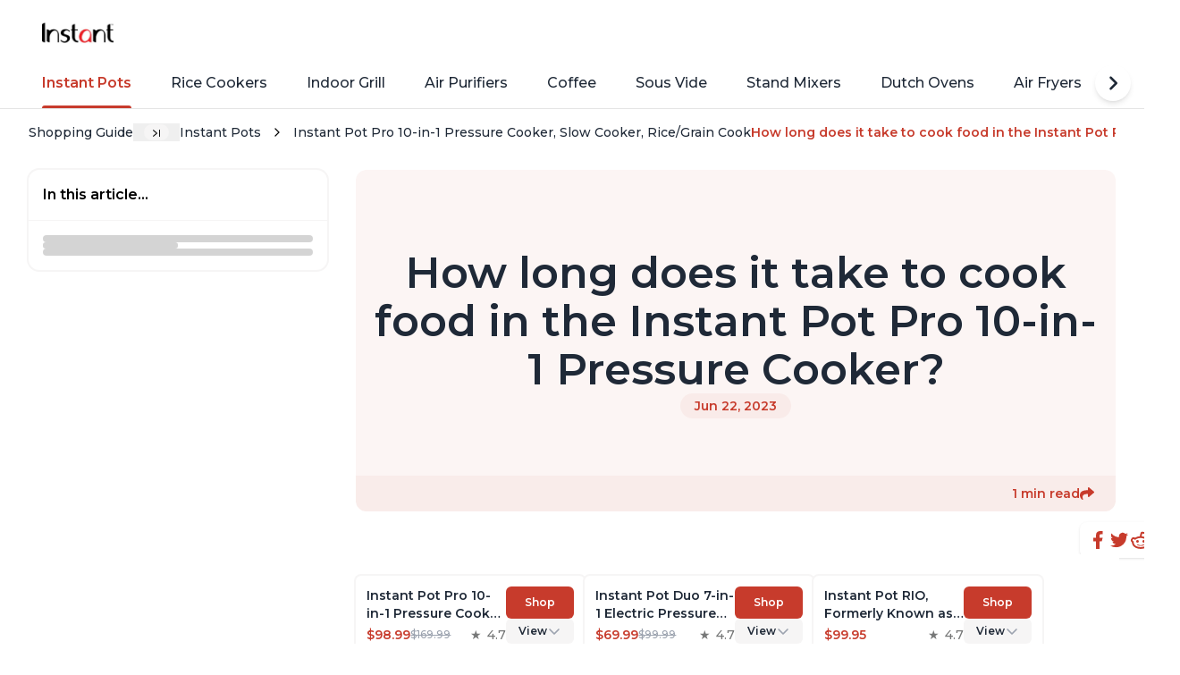

--- FILE ---
content_type: text/html
request_url: https://www.ownit.co/instant/category/instant-pots-c-instapots/dp/Qjgp/how-long-does-it-take-to-cook-food-in-the-instant-pot-pro-10-in-1-pressure-cooker-q-g3vKMT
body_size: 24594
content:
<!DOCTYPE html><script type="module" src="/ownit-assets/_astro/article-template.astro_astro_type_script_index_0_lang.CG30oEVE.js"></script> <script type="module" src="/ownit-assets/_astro/brand-layout.astro_astro_type_script_index_0_lang.Bi_oOhkd.js"></script> <!-- For ownit.co/ownit.ai, we can always display the shareGraphic --><script type="module">class r extends HTMLElement{connectedCallback(){this.videoId=this.getAttribute("videoid");let t=this.querySelector(".lty-playbtn");if(this.playLabel=t&&t.textContent.trim()||this.getAttribute("playlabel")||"Play",this.dataset.title=this.getAttribute("title")||"",this.style.backgroundImage||(this.style.backgroundImage=`url("https://i.ytimg.com/vi/${this.videoId}/hqdefault.jpg")`,this.upgradePosterImage()),t||(t=document.createElement("button"),t.type="button",t.classList.add("lty-playbtn"),this.append(t)),!t.textContent){const e=document.createElement("span");e.className="lyt-visually-hidden",e.textContent=this.playLabel,t.append(e)}this.addNoscriptIframe(),t.nodeName==="A"&&(t.removeAttribute("href"),t.setAttribute("tabindex","0"),t.setAttribute("role","button"),t.addEventListener("keydown",e=>{(e.key==="Enter"||e.key===" ")&&(e.preventDefault(),this.activate())})),this.addEventListener("pointerover",r.warmConnections,{once:!0}),this.addEventListener("focusin",r.warmConnections,{once:!0}),this.addEventListener("click",this.activate),this.needsYTApi=this.hasAttribute("js-api")||navigator.vendor.includes("Apple")||navigator.userAgent.includes("Mobi")}static addPrefetch(t,e,a){const i=document.createElement("link");i.rel=t,i.href=e,a&&(i.as=a),document.head.append(i)}static warmConnections(){r.preconnected||(r.addPrefetch("preconnect","https://www.youtube-nocookie.com"),r.addPrefetch("preconnect","https://www.google.com"),r.addPrefetch("preconnect","https://googleads.g.doubleclick.net"),r.addPrefetch("preconnect","https://static.doubleclick.net"),r.preconnected=!0)}fetchYTPlayerApi(){window.YT||window.YT&&window.YT.Player||(this.ytApiPromise=new Promise((t,e)=>{var a=document.createElement("script");a.src="https://www.youtube.com/iframe_api",a.async=!0,a.onload=i=>{YT.ready(t)},a.onerror=e,this.append(a)}))}async getYTPlayer(){return this.playerPromise||await this.activate(),this.playerPromise}async addYTPlayerIframe(){this.fetchYTPlayerApi(),await this.ytApiPromise;const t=document.createElement("div");this.append(t);const e=Object.fromEntries(this.getParams().entries());this.playerPromise=new Promise(a=>{let i=new YT.Player(t,{width:"100%",videoId:this.videoId,playerVars:e,events:{onReady:s=>{s.target.playVideo(),a(i)}}})})}addNoscriptIframe(){const t=this.createBasicIframe(),e=document.createElement("noscript");e.innerHTML=t.outerHTML,this.append(e)}getParams(){const t=new URLSearchParams(this.getAttribute("params")||[]);return t.append("autoplay","1"),t.append("playsinline","1"),t}async activate(){if(this.classList.contains("lyt-activated"))return;if(this.classList.add("lyt-activated"),this.needsYTApi)return this.addYTPlayerIframe(this.getParams());const t=this.createBasicIframe();this.append(t),t.focus()}createBasicIframe(){const t=document.createElement("iframe");return t.width=560,t.height=315,t.title=this.playLabel,t.allow="accelerometer; autoplay; encrypted-media; gyroscope; picture-in-picture",t.allowFullscreen=!0,t.src=`https://www.youtube-nocookie.com/embed/${encodeURIComponent(this.videoId)}?${this.getParams().toString()}`,t}upgradePosterImage(){setTimeout(()=>{const t=`https://i.ytimg.com/vi_webp/${this.videoId}/sddefault.webp`,e=new Image;e.fetchPriority="low",e.referrerpolicy="origin",e.src=t,e.onload=a=>{a.target.naturalHeight==90&&a.target.naturalWidth==120||(this.style.backgroundImage=`url("${t}")`)}},100)}}customElements.define("lite-youtube",r);class o extends HTMLElement{constructor(){super(),this.isIframeLoaded=!1,this.setupDom()}static get observedAttributes(){return["videoid","playlistid"]}connectedCallback(){this.addEventListener("pointerover",o.warmConnections,{once:!0}),this.addEventListener("click",()=>this.addIframe())}get videoId(){return encodeURIComponent(this.getAttribute("videoid")||"")}set videoId(t){this.setAttribute("videoid",t)}get autoLoad(){return this.hasAttribute("autoload")}set __data(t){this.__data=t}get __data(){return this.__data}setupDom(){const t=this.attachShadow({mode:"open"});t.innerHTML=`
      <style>
        :host {
          contain: content;
          display: block;
          position: relative;
          width: 100%;
          height: 735px;
        }

        #frame, iframe {
          position: absolute;
          width: 100%;
          height: 100%;
          left: 0;
        }

        #frame {
          cursor: pointer;
        }

        #fake {
          display: flex;
          position: relative;
          height: 100%;
          justify-content: center;
          background: #000;
          width: 80%;
          margin: auto;
        }

        #logo {
          position: absolute;
          width: 48px;
          height: 48px;
          margin: 1rem;
          right: 0;
        }

        #fallbackPlaceholder {
          height: 100%;
          position: fixed;
          top: 50%;
          left: 50%;
          transform: translate(-50%, -50%);
        }

        #playButton {
          width: 150px;
          height: 150px;
          background-color: transparent;
          z-index: 1;
          border: 0;
        }

        #playButton:before {
          content: '';
          border-style: solid;
          border-width: 22px 0 22px 40px;
          border-color: transparent transparent transparent #fff;
        }

        #playButton,
        #playButton:before {
          position: absolute;
          top: 50%;
          left: 50%;
          transform: translate3d(-50%, -50%, 0);
          cursor: inherit;
        }

        /* Post-click styles */
        .activated {
          cursor: unset;
        }

        #frame.activated::before,
        #frame.activated > #fake {
          display: none;
        }
      </style>
      <div id="frame">
        <div id="fake">
          <picture>
            <source id="jpegPlaceholder" type="image/jpeg">
            <img id="fallbackPlaceholder" referrerpolicy="origin" loading="lazy">
          </picture>
          <button id="playButton"></button>
          <svg id="logo" xmlns="http://www.w3.org/2000/svg"><path d="M19.8 19.8v-1.6L18 18a12.1 12.1 0 0 0-7 22 12 12 0 0 1 8.6-20.3Z" fill="#25F4EE"/><path d="M20 37.4c3 0 5.5-2.4 5.6-5.3V5.7h4.8L30.3 4h-6.6v26.4a5.5 5.5 0 0 1-8.1 4.7c1 1.4 2.6 2.3 4.4 2.3Zm19.4-22.7v-1.5c-1.8 0-3.5-.6-5-1.5a9 9 0 0 0 5 3Z" fill="#25F4EE"/><path d="M34.4 11.7a9.1 9.1 0 0 1-2.2-6h-1.8c.4 2.5 2 4.6 4 6ZM18.1 24.6c-3 0-5.6 2.5-5.6 5.6 0 2.1 1.3 4 3 4.9a5.5 5.5 0 0 1 6.2-8.5v-6.7l-1.7-.2h-.2v5.1l-1.7-.2Z" fill="#FE2C55"/><path d="M39.4 14.6v5.1c-3.4 0-6.6-1.1-9.2-3v13.5a12 12 0 0 1-19 10 12.1 12.1 0 0 0 21-8.3V18.5a16 16 0 0 0 9.1 3v-6.7c-.6 0-1.3 0-1.9-.2Z" fill="#FE2C55"/><path d="M30.3 30.2V16.8a15 15 0 0 0 9.1 3v-5.2c-2-.4-3.7-1.4-5-3a9.2 9.2 0 0 1-4-6h-4.8v26.5a5.5 5.5 0 0 1-10 3 5.5 5.5 0 0 1 4.2-10.2v-5.2a12.1 12.1 0 0 0-8.6 20.4 12 12 0 0 0 19-9.9Z" fill="#fff"/></svg>
        </div>
      </div>
    `,this.domRefFrame=t.querySelector("#frame"),this.domRefImg={fallback:t.querySelector("#fallbackPlaceholder"),webp:t.querySelector("#webpPlaceholder"),jpeg:t.querySelector("#jpegPlaceholder")},this.domRefPlayButton=t.querySelector("#playButton")}async setupComponent(){if(this.autoLoad)this.initIntersectionObserver();else{const e=await(await fetch(`https://www.tiktok.com/oembed?url=https://www.tiktok.com/video/${this.videoId}`)).json();this.initImagePlaceholder(e),this.domRefPlayButton.setAttribute("aria-label",`Play: ${e.title}`),this.setAttribute("title",`Play: ${e.title}`)}}attributeChangedCallback(t,e,a){switch(t){case"videoid":{e!==a&&(this.setupComponent(),this.domRefFrame.classList.contains("activated")&&(this.domRefFrame.classList.remove("activated"),this.shadowRoot.querySelector("iframe").remove(),this.isIframeLoaded=!1));break}}}addIframe(t=!1){if(!this.isIframeLoaded){const e=`
<iframe frameborder="0"
  sandbox="allow-popups allow-popups-to-escape-sandbox allow-scripts allow-top-navigation allow-same-origin"
  src="https://www.tiktok.com/embed/v2/${this.videoId}">
</iframe>
`;this.domRefFrame.insertAdjacentHTML("beforeend",e),this.domRefFrame.classList.add("activated"),this.isIframeLoaded=!0}}initImagePlaceholder(t){this.domRefImg.jpeg.srcset=t.thumbnail_url,this.domRefImg.fallback.src=t.thumbnail_url,this.domRefImg.fallback.setAttribute("aria-label",`Play: ${t.title}`),this.domRefImg?.fallback?.setAttribute("alt",`Play: ${t.title}`)}initIntersectionObserver(){const t={root:null,rootMargin:"0px",threshold:0};new IntersectionObserver((a,i)=>{a.forEach(s=>{s.isIntersecting&&!this.isIframeLoaded&&(o.warmConnections(),this.addIframe(!0),i.unobserve(this))})},t).observe(this)}static addPrefetch(t,e){const a=document.createElement("link");a.rel=t,a.href=e,a.crossOrigin="true",document.head.append(a)}static warmConnections(){o.isPreconnected||(o.addPrefetch("preconnect","https://www.tiktok.com"),o.addPrefetch("preconnect","https://mcs.us.tiktok.com"),o.addPrefetch("preconnect","https://mon.us.tiktokv.com"),o.isPreconnected=!0)}}o.isPreconnected=!1;customElements.define("lite-tiktok",o);</script> <html lang="en" style="--secondary: 199,59,44;"> <head><meta charset="utf-8"><meta name="viewport" content="initial-scale=1.0, width=device-width, maximum-scale=5"><!-- DNS prefetch - is better support than preconnect, so it's used as fallback--><link rel="dns-prefetch" href="https://fonts.googleapis.com/"><link rel="dns-prefetch" href="https://fonts.gstatic.com/"><link rel="dns-prefetch" href="https://optimized-media-assets.ownit.co"><link rel="dns-prefetch" href="https://rembrandt.ownit.co"><!-- Preconnects - help setup DNS lookups, TLS negotiations, and TCP handshakes before HTTP request is sent --><link rel="preconnect" href="https://fonts.googleapis.com"><link rel="preconnect" href="https://fonts.gstatic.com" crossorigin><link rel="preconnect" href="https://optimized-media-assets.ownit.co"><link rel="preconnect" href="https://rembrandt.ownit.co"><link rel="icon" href="/ownit-assets/favicon.ico" sizes="any"><link rel="icon" type="image/svg+xml" href="/ownit-assets/favicon.ico"><link rel="mask-icon" href="/ownit-assets/favicon.ico" color="#000000"><link rel="apple-touch-icon" href="/ownit-assets/favicon.ico"><title>How long does it take to cook food in the Instant Pot Pro 10-in-1 Pressure Cooker?</title><meta name="description" content="The Instant Pot Pro 10-in-1 Pressure Cooker can cook food quickly, depending on the type of food. Pressure cooking can range from 5 minutes to about 30 min..."><meta property="og:title" content="How long does it take to cook food in the Instant Pot Pro 10-in-1 Pressure Cooker?"><meta name="twitter:title" content="How long does it take to cook food in the Instant Pot Pro 10-in-1 Pressure Cooker?"><meta property="og:image" content="https://media-assets-portal.ownit.co/prod/257692b1-92dc-4554-b96e-a241d8926758.jpg"><meta name="twitter:image" content="https://media-assets-portal.ownit.co/prod/257692b1-92dc-4554-b96e-a241d8926758.jpg"><meta property="og:type" content="website"><meta name="twitter:card" content="summary_large_image"><meta property="og:site_name" content="How long does it take to cook food in the Instant Pot Pro 10-in-1 Pressure Cooker?"><meta name="generator" content="Astro v5.14.5"><!-- GSC Verification --><!-- Ownit --><meta name="google-site-verification" content="XBP1Nzh1yYelIqpKKrf9Yg9zfQ8ffuqGju8bZ_6Q2H4"><link rel="dns-prefetch" href="https://www.googletagmanager.com"><link rel="preconnect" href="https://www.googletagmanager.com"><link rel="preconnect" href="https://www.googletagmanager.com" crossorigin><script>
    window.dataLayer = window.dataLayer || [];
    function gtag() {
      dataLayer.push(arguments);
    }
    gtag("js", new Date());
    gtag("config", "G-E4XVLGY57F");</script><script async src="https://www.googletagmanager.com/gtag/js?id=G-E4XVLGY57F"></script><meta name="mixpanel-metrics" data-api-base="https://publishing.ownit.ai" data-mix-panel-key="5833e91f42c7d0f1f9542547ba64aae1" data-brand-slug="instant" data-category-slug="instant-pots" data-category-code="instapots" data-short-url="Qjgp" data-qna-short-url="g3vKMT" data-slug="how-long-does-it-take-to-cook-food-in-the-instant-pot-pro-10-in-1-pressure-cooker"><script type="module" src="/ownit-assets/_astro/mixpanel-metrics.astro_astro_type_script_index_0_lang.DjXQ0W6n.js"></script><!-- By specifying the canonical URL, we tell the search engine that
    any other URLs that may lead to the same content should be consolidated
    and treated as duplicates, with the canonical URL being the preferred
    version. --><link rel="canonical" href="https://www.ownit.co/instant/category/instant-pots-c-instapots/dp/Qjgp/how-long-does-it-take-to-cook-food-in-the-instant-pot-pro-10-in-1-pressure-cooker-q-g3vKMT"><script type="application/ld+json">{"@context":"https://schema.org","@type":"WebSite","name":"How long does it take to cook food in the Instant Pot Pro 10-in-1 Pressure Cooker?","url":"www.ownit.co"}</script><link rel="sitemap" href="/sitemap.xml"> <link rel="preload" href="/ownit-assets/fonts/Montserrat.woff2" as="font" type="font/woff2" crossorigin> <style>@font-face{font-family:Montserrat;font-weight:300;font-style:normal;src:url('/ownit-assets/fonts/Montserrat.woff2') format('woff2');font-display:swap;unicode-range:U+0000-00FF,U+0131,U+0152-0153,U+02BB-02BC,U+02C6,U+02DA,U+02DC,U+0304,U+0308,U+0329,U+2000-206F,U+2074,U+20AC,U+2122,U+2191,U+2193,U+2212,U+2215,U+FEFF,U+FFFD}@font-face{font-family:Montserrat;font-weight:400;font-style:normal;src:url('/ownit-assets/fonts/Montserrat.woff2') format('woff2');font-display:swap;unicode-range:U+0000-00FF,U+0131,U+0152-0153,U+02BB-02BC,U+02C6,U+02DA,U+02DC,U+0304,U+0308,U+0329,U+2000-206F,U+2074,U+20AC,U+2122,U+2191,U+2193,U+2212,U+2215,U+FEFF,U+FFFD}@font-face{font-family:Montserrat;font-weight:500;font-style:normal;src:url('/ownit-assets/fonts/Montserrat.woff2') format('woff2');font-display:swap;unicode-range:U+0000-00FF,U+0131,U+0152-0153,U+02BB-02BC,U+02C6,U+02DA,U+02DC,U+0304,U+0308,U+0329,U+2000-206F,U+2074,U+20AC,U+2122,U+2191,U+2193,U+2212,U+2215,U+FEFF,U+FFFD}@font-face{font-family:Montserrat;font-weight:600;font-style:normal;src:url('/ownit-assets/fonts/Montserrat.woff2') format('woff2');font-display:swap;unicode-range:U+0000-00FF,U+0131,U+0152-0153,U+02BB-02BC,U+02C6,U+02DA,U+02DC,U+0304,U+0308,U+0329,U+2000-206F,U+2074,U+20AC,U+2122,U+2191,U+2193,U+2212,U+2215,U+FEFF,U+FFFD}@font-face{font-family:Montserrat;font-weight:700;font-style:normal;src:url('/ownit-assets/fonts/Montserrat.woff2') format('woff2');font-display:swap;unicode-range:U+0000-00FF,U+0131,U+0152-0153,U+02BB-02BC,U+02C6,U+02DA,U+02DC,U+0304,U+0308,U+0329,U+2000-206F,U+2074,U+20AC,U+2122,U+2191,U+2193,U+2212,U+2215,U+FEFF,U+FFFD}</style>  <style>lite-youtube{background-color:#000;position:relative;display:block;contain:content;background-position:center center;background-size:cover;cursor:pointer;max-width:720px}lite-youtube:before{content:attr(data-title);display:block;position:absolute;top:0;background-image:linear-gradient(180deg,#000000ab,#0000008a 14%,#00000026 54%,#0000000d 72%,#0000 94%);height:99px;width:100%;font-family:YouTube Noto,Roboto,Arial,Helvetica,sans-serif;color:#eee;text-shadow:0 0 2px rgba(0,0,0,.5);font-size:18px;padding:25px 20px;overflow:hidden;white-space:nowrap;text-overflow:ellipsis;box-sizing:border-box}lite-youtube:hover:before{color:#fff}lite-youtube:after{content:"";display:block;padding-bottom:56.25%}lite-youtube>iframe{width:100%;height:100%;position:absolute;top:0;left:0;border:0}lite-youtube>.lty-playbtn{display:block;width:100%;height:100%;background:no-repeat center/68px 48px;background-image:url('data:image/svg+xml;utf8,<svg xmlns="http://www.w3.org/2000/svg" viewBox="0 0 68 48"><path d="M66.52 7.74c-.78-2.93-2.49-5.41-5.42-6.19C55.79.13 34 0 34 0S12.21.13 6.9 1.55c-2.93.78-4.63 3.26-5.42 6.19C.06 13.05 0 24 0 24s.06 10.95 1.48 16.26c.78 2.93 2.49 5.41 5.42 6.19C12.21 47.87 34 48 34 48s21.79-.13 27.1-1.55c2.93-.78 4.64-3.26 5.42-6.19C67.94 34.95 68 24 68 24s-.06-10.95-1.48-16.26z" fill="red"/><path d="M45 24 27 14v20" fill="white"/></svg>');position:absolute;cursor:pointer;z-index:1;filter:grayscale(100%);transition:filter .1s cubic-bezier(0,0,.2,1);border:0}lite-youtube:hover>.lty-playbtn,lite-youtube .lty-playbtn:focus{filter:none}lite-youtube.lyt-activated{cursor:unset}lite-youtube.lyt-activated:before,lite-youtube.lyt-activated>.lty-playbtn{opacity:0;pointer-events:none}.lyt-visually-hidden{clip:rect(0 0 0 0);clip-path:inset(50%);height:1px;overflow:hidden;position:absolute;white-space:nowrap;width:1px}
</style>
<link rel="stylesheet" href="/ownit-assets/_astro/asset.DJqQ8sqw.css">
<style>ol.astro-yivslfph.ownit-breadcrumbs{margin-bottom:1.5rem;display:none;width:100%;align-items:center;overflow-x:auto;overflow-y:hidden;font-size:.875rem;line-height:1.25rem;font-weight:500}@media (min-width: 640px){ol.astro-yivslfph.ownit-breadcrumbs{margin-bottom:2rem;display:flex}}ol.astro-yivslfph.ownit-breadcrumbs{font-style:normal;scrollbar-width:none}ol.astro-yivslfph.ownit-breadcrumbs.is-hidden{display:none}ol.astro-yivslfph.ownit-breadcrumbs::-webkit-scrollbar{display:none}ol.astro-yivslfph.ownit-breadcrumbs li.astro-yivslfph{display:flex;height:1.25rem;max-width:32rem;flex-shrink:0;align-items:center;overflow:hidden;transition-duration:.25s}ol.astro-yivslfph.ownit-breadcrumbs li.astro-yivslfph>.astro-yivslfph{white-space:nowrap}ol.astro-yivslfph.ownit-breadcrumbs li.astro-yivslfph:last-child{font-weight:600;--tw-text-opacity: 1;color:rgba(var(--secondary),var(--tw-text-opacity))}ol.astro-yivslfph.ownit-breadcrumbs[data-expanded=false] li.astro-yivslfph:not(.expand-btn-li){transition-duration:50ms}ol.astro-yivslfph.ownit-breadcrumbs[data-expanded=false] li.astro-yivslfph:not(.expand-btn-li):not(:last-child,:first-child){max-width:0px;opacity:0}ol.astro-yivslfph.ownit-breadcrumbs[data-expanded=false] .expand-btn.astro-yivslfph:after{content:url([data-uri])}ol.astro-yivslfph.ownit-breadcrumbs .display-caret.astro-yivslfph:after{margin-left:.625rem;margin-right:.625rem;margin-bottom:-.125rem;display:flex;content:url(data:image/svg+xml;%20charset=utf8,%3Csvg%20xmlns%3D%22http%3A%2F%2Fwww.w3.org%2F2000%2Fsvg%22%20style%3D%22margin-top%3A1%22%20width%3D%221em%22%20height%3D%221em%22%20viewBox%3D%220%200%2024%2024%22%3E%3Cpath%20fill%3D%22none%22%20stroke%3D%22currentColor%22%20stroke-linecap%3D%22round%22%20stroke-linejoin%3D%22round%22%20stroke-width%3D%222%22%20d%3D%22m9%206l6%206l-6%206%22%3E%3C%2Fpath%3E%3C%2Fsvg%3E)}ol.astro-yivslfph.ownit-breadcrumbs .expand-btn.astro-yivslfph:hover:after{background-color:var(--gray-200);transition-duration:.2s}ol.astro-yivslfph.ownit-breadcrumbs .expand-btn.astro-yivslfph:after{margin-left:.75rem;margin-right:.75rem;margin-bottom:0;border-radius:9999px;background-color:var(--gray-100);padding-left:.625rem;padding-right:.625rem;content:url([data-uri])}ol.astro-yivslfph.ownit-breadcrumbs .splitter.astro-yivslfph{margin-left:.375rem;margin-right:.375rem}
footer.astro-ltjtwown{margin-top:.5rem;margin-bottom:.25rem;border-top-width:1px;--tw-border-opacity: 1;border-color:rgb(239 239 239 / var(--tw-border-opacity));--tw-bg-opacity: 1;background-color:rgb(255 255 255 / var(--tw-bg-opacity))}footer.astro-ltjtwown.is-landing .top-footer.astro-ltjtwown,footer.astro-ltjtwown.is-landing .bottom-footer.astro-ltjtwown{margin:0 auto;max-width:1500px;padding-left:1rem;padding-right:1rem}@media (min-width: 640px){footer.astro-ltjtwown.is-landing .top-footer.astro-ltjtwown,footer.astro-ltjtwown.is-landing .bottom-footer.astro-ltjtwown{padding-left:2rem;padding-right:2rem}}footer.astro-ltjtwown.is-landing .top-footer.astro-ltjtwown,footer.astro-ltjtwown.is-landing .bottom-footer.astro-ltjtwown{padding-top:1.5rem;padding-bottom:1.5rem}@media (min-width: 640px){footer.astro-ltjtwown.is-landing .top-footer.astro-ltjtwown,footer.astro-ltjtwown.is-landing .bottom-footer.astro-ltjtwown{padding-top:3rem;padding-bottom:3rem}}footer.astro-ltjtwown.is-landing .top-footer.astro-ltjtwown .business-container.astro-ltjtwown{display:none}.logo.astro-ltjtwown{max-height:2.5rem;max-width:5rem;-o-object-fit:contain;object-fit:contain}.top-footer.astro-ltjtwown,.bottom-footer.astro-ltjtwown{max-width:var(--content-max-width);padding-left:1rem;padding-right:1rem}@media (min-width: 640px){.top-footer.astro-ltjtwown,.bottom-footer.astro-ltjtwown{padding-left:2rem;padding-right:2rem}}.top-footer.astro-ltjtwown,.bottom-footer.astro-ltjtwown{margin-left:auto;margin-right:auto;width:100%}.top-footer.astro-ltjtwown{display:flex;align-items:flex-start;justify-content:space-between;gap:2rem;padding-top:1.5rem;padding-bottom:1.5rem;font-size:.875rem;line-height:1.25rem}@media (min-width: 640px){.top-footer.astro-ltjtwown{padding-top:2rem;padding-bottom:2rem}}.top-footer.astro-ltjtwown .left-column.astro-ltjtwown{display:flex;flex:1 1 0%;flex-direction:column;gap:1.5rem}.top-footer.astro-ltjtwown .left-column.astro-ltjtwown .business-container.astro-ltjtwown:hover mark.astro-ltjtwown{text-decoration-line:underline;text-underline-offset:2px}.top-footer.astro-ltjtwown .left-column.astro-ltjtwown .business-container.astro-ltjtwown mark.astro-ltjtwown{background-color:transparent;font-weight:600}.top-footer.astro-ltjtwown .right-column.astro-ltjtwown{margin-top:.25rem;display:flex;-moz-column-gap:1rem;column-gap:1rem}.top-footer.astro-ltjtwown .right-column.astro-ltjtwown .free-demo.astro-ltjtwown{display:inline-block;border-radius:9999px;background-color:var(--off-black);padding:.75rem 1.25rem;font-size:.875rem;line-height:1.25rem;font-weight:500;--tw-text-opacity: 1;color:rgb(255 255 255 / var(--tw-text-opacity))}@media (min-width: 640px){.top-footer.astro-ltjtwown .right-column.astro-ltjtwown .free-demo.astro-ltjtwown{padding-left:1.75rem;padding-right:1.75rem}}.bottom-footer.astro-ltjtwown{display:flex;flex-direction:column;row-gap:.75rem;padding-top:1.5rem;padding-bottom:1.5rem}@media (min-width: 640px){.bottom-footer.astro-ltjtwown{flex-direction:row;align-items:center;justify-content:space-between}}.bottom-footer.astro-ltjtwown ul.astro-ltjtwown{display:flex;flex-direction:row;-moz-column-gap:1.5rem;column-gap:1.5rem}@media (min-width: 640px){.bottom-footer.astro-ltjtwown ul.astro-ltjtwown{width:auto;-moz-column-gap:3rem;column-gap:3rem}}.company-info.astro-ltjtwown{display:flex;width:100%;flex-direction:column;justify-content:space-between;row-gap:.5rem}@media (min-width: 640px){.company-info.astro-ltjtwown{flex-direction:row}}.spacer.astro-ltjtwown{border-bottom-width:1px;--tw-border-opacity: 1;border-color:rgb(239 239 239 / var(--tw-border-opacity))}
.svg-picture.astro-ii55nnxe{width:100%}.scroll-container.astro-2ype5vy3{position:relative}.scroll-list.astro-2ype5vy3{display:flex;gap:1rem;overflow:auto;scrollbar-width:none}.scroll-list.astro-2ype5vy3::-webkit-scrollbar{display:none}.scroll-list.astro-2ype5vy3 .astro-2ype5vy3{-webkit-user-select:none;-moz-user-select:none;user-select:none}.float-circle.astro-2ype5vy3{position:absolute;top:50%;z-index:10;display:flex;height:2.5rem;width:2.5rem;--tw-translate-y: -50%;transform:translate(var(--tw-translate-x),var(--tw-translate-y)) rotate(var(--tw-rotate)) skew(var(--tw-skew-x)) skewY(var(--tw-skew-y)) scaleX(var(--tw-scale-x)) scaleY(var(--tw-scale-y));place-items:center;justify-content:center;border-radius:9999px;--tw-bg-opacity: 1;background-color:rgb(255 255 255 / var(--tw-bg-opacity));--tw-shadow: 0 4px 6px -1px rgb(0 0 0 / .1), 0 2px 4px -2px rgb(0 0 0 / .1);--tw-shadow-colored: 0 4px 6px -1px var(--tw-shadow-color), 0 2px 4px -2px var(--tw-shadow-color);box-shadow:var(--tw-ring-offset-shadow, 0 0 #0000),var(--tw-ring-shadow, 0 0 #0000),var(--tw-shadow)}.float-circle.astro-2ype5vy3.left{left:-1rem}.float-circle.astro-2ype5vy3.right{right:-1rem}.float-circle.astro-2ype5vy3[data-show=true]{display:none}@media (min-width: 640px){.float-circle.astro-2ype5vy3[data-show=true]{display:flex}}.float-circle.astro-2ype5vy3[data-show=false]{display:none}
</style>
<link rel="stylesheet" href="/ownit-assets/_astro/asset.DLYDpGi0.css">
<style>.list.astro-fdh5kvgh{margin-top:.5rem;display:flex;flex-direction:column;gap:.75rem}
@charset "UTF-8";.img-wrapper.astro-esxq7srm{position:relative}.img-wrapper.astro-esxq7srm:after{content:"";display:block;padding-bottom:100%}.img-wrapper.astro-esxq7srm img.astro-esxq7srm{position:absolute;top:50%;left:50%;margin-left:auto;margin-right:auto;height:100%;width:100%;--tw-translate-y: -50%;--tw-translate-x: -50%;transform:translate(var(--tw-translate-x),var(--tw-translate-y)) rotate(var(--tw-rotate)) skew(var(--tw-skew-x)) skewY(var(--tw-skew-y)) scaleX(var(--tw-scale-x)) scaleY(var(--tw-scale-y));border-radius:.375rem;border-width:1px;border-color:var(--gray-100);--tw-bg-opacity: 1;background-color:rgb(249 250 251 / var(--tw-bg-opacity));-o-object-fit:contain;object-fit:contain;outline:2px solid transparent;outline-offset:2px}.product.astro-jfbgqq36{position:relative;display:flex;width:11rem;flex-shrink:0;flex-direction:column;gap:.5rem;overflow:hidden;border-radius:.375rem;--tw-bg-opacity: 1;background-color:rgb(255 255 255 / var(--tw-bg-opacity));padding:.625rem;--tw-ring-offset-shadow: var(--tw-ring-inset) 0 0 0 var(--tw-ring-offset-width) var(--tw-ring-offset-color);--tw-ring-shadow: var(--tw-ring-inset) 0 0 0 calc(2px + var(--tw-ring-offset-width)) var(--tw-ring-color);box-shadow:var(--tw-ring-offset-shadow),var(--tw-ring-shadow),var(--tw-shadow, 0 0 #0000);--tw-ring-color: var(--gray-100);transition-duration:.15s}.product.astro-jfbgqq36:hover{--tw-ring-color: rgba(var(--secondary), .25)}@media (min-width: 640px){.product.astro-jfbgqq36{width:12rem;padding:.75rem}}.product.astro-jfbgqq36{transition-property:box-shadow}.product.astro-jfbgqq36 .square-img{pointer-events:none}.product.astro-jfbgqq36 .title.astro-jfbgqq36{overflow:hidden;display:-webkit-box;-webkit-box-orient:vertical;-webkit-line-clamp:3;font-size:.875rem;line-height:1.25rem;font-weight:600}.product.astro-jfbgqq36 .meta.astro-jfbgqq36{margin-top:auto;display:flex;align-items:flex-end;justify-content:space-between;font-weight:500}.product.astro-jfbgqq36 .meta.astro-jfbgqq36 .prices.astro-jfbgqq36{display:flex;flex-wrap:wrap;align-items:center;-moz-column-gap:.5rem;column-gap:.5rem;font-size:.875rem;line-height:1.25rem;font-weight:600;--tw-text-opacity: 1;color:rgba(var(--secondary),var(--tw-text-opacity))}.product.astro-jfbgqq36 .meta.astro-jfbgqq36 .prices.astro-jfbgqq36 .compare.astro-jfbgqq36{font-size:.75rem;line-height:1rem;font-weight:500;--tw-text-opacity: 1;color:rgb(156 163 175 / var(--tw-text-opacity));text-decoration-line:line-through}.product.astro-jfbgqq36 .meta.astro-jfbgqq36 .stars.astro-jfbgqq36{font-size:.875rem;line-height:1.25rem;--tw-text-opacity: 1;color:rgb(119 120 120 / var(--tw-text-opacity))}.product.astro-jfbgqq36 .meta.astro-jfbgqq36 .stars.astro-jfbgqq36:before{content:"★";margin-right:.125rem}.product.astro-jfbgqq36 .link-overlay.astro-jfbgqq36{position:absolute;inset:0;z-index:10}.product.astro-jfbgqq36 .shop-btn.astro-jfbgqq36{z-index:20;border-radius:.375rem;--tw-bg-opacity: 1;background-color:rgba(var(--secondary),var(--tw-bg-opacity));padding-top:.625rem;padding-bottom:.625rem;text-align:center;font-size:.75rem;line-height:1rem;font-weight:600;--tw-text-opacity: 1;color:rgb(255 255 255 / var(--tw-text-opacity))}
</style>
<link rel="stylesheet" href="/ownit-assets/_astro/asset.eh811yji.css">
<link rel="stylesheet" href="/ownit-assets/_astro/asset.BidgKHDq.css">
<style>.category-cta.astro-ne5kau2t{display:flex;align-items:center;gap:1rem;overflow:hidden;border-radius:.5rem;padding:1rem;--tw-shadow: 0 0 20px 2px rgb(0 0 0 / .025), 0 0 12px 3px rgb(0 0 0 / .025);--tw-shadow-colored: 0 0 20px 2px var(--tw-shadow-color), 0 0 12px 3px var(--tw-shadow-color);box-shadow:var(--tw-ring-offset-shadow, 0 0 #0000),var(--tw-ring-shadow, 0 0 #0000),var(--tw-shadow)}.category-cta__imgs.astro-ne5kau2t{margin-left:auto;display:flex;gap:.5rem;-o-object-fit:contain;object-fit:contain}@media (max-width: 768px){.category-cta__imgs.astro-ne5kau2t img:not(:first-child){display:none}}.category-cta__description.astro-ne5kau2t{font-size:.75rem;line-height:1rem;font-weight:500}.category-cta__description.astro-ne5kau2t>i.astro-ne5kau2t{font-weight:600;font-style:normal;--tw-text-opacity: 1;color:rgba(var(--secondary),var(--tw-text-opacity))}.category-cta__logo.astro-ne5kau2t{height:3rem;width:3rem;-o-object-fit:contain;object-fit:contain}.category-cta.astro-ne5kau2t>svg.astro-ne5kau2t{--tw-text-opacity: 1;color:rgba(var(--secondary),var(--tw-text-opacity))}img.astro-ne5kau2t{height:3.5rem;width:3.5rem;flex-shrink:0;border-radius:.375rem;border-width:2px;border-color:var(--gray-100);-o-object-fit:cover;object-fit:cover}#feedback-dialog.astro-3gxqzlkp{position:fixed;top:50%;z-index:50;max-width:100%;--tw-translate-y: -50%;transform:translate(var(--tw-translate-x),var(--tw-translate-y)) rotate(var(--tw-rotate)) skew(var(--tw-skew-x)) skewY(var(--tw-skew-y)) scaleX(var(--tw-scale-x)) scaleY(var(--tw-scale-y));flex-direction:column;gap:.5rem;border-radius:.5rem;background-color:var(--gray-100);padding:.75rem}@media (min-width: 768px){#feedback-dialog.astro-3gxqzlkp{padding:1.5rem}}#feedback-dialog.astro-3gxqzlkp{box-shadow:0 0 20px #00000040}#feedback-dialog.astro-3gxqzlkp .close.astro-3gxqzlkp{position:absolute;right:.75rem;top:.75rem;height:2rem;width:2rem;border-radius:9999px}#feedback-dialog.astro-3gxqzlkp textarea.astro-3gxqzlkp{border-radius:.375rem;border-width:2px;padding:.75rem}#feedback-dialog.astro-3gxqzlkp .submit.astro-3gxqzlkp{border-radius:.375rem;border-width:2px;--tw-border-opacity: 1;border-color:rgb(0 0 0 / var(--tw-border-opacity));padding:.5rem 1rem;font-size:1rem;line-height:1.5rem;font-weight:600}#feedback-dialog.astro-3gxqzlkp .submit.astro-3gxqzlkp:hover{--tw-bg-opacity: 1;background-color:rgb(0 0 0 / var(--tw-bg-opacity));--tw-text-opacity: 1;color:rgb(255 255 255 / var(--tw-text-opacity))}.feedback-btns.astro-3gxqzlkp{display:flex;flex-wrap:wrap;align-items:center;justify-content:flex-end;gap:.5rem}@media (min-width: 640px){.feedback-btns.astro-3gxqzlkp{gap:1rem}}.feedback-btns.astro-3gxqzlkp>button.astro-3gxqzlkp{display:flex;align-items:center;gap:.25rem;border-radius:4px;border-width:1px;--tw-border-opacity: 1;border-color:rgb(209 213 219 / var(--tw-border-opacity));padding:.375rem .75rem;font-size:.875rem;line-height:1.25rem;--tw-text-opacity: 1;color:rgb(107 114 128 / var(--tw-text-opacity))}.feedback-btns.astro-3gxqzlkp>button.astro-3gxqzlkp:hover{--tw-text-opacity: 1;color:rgb(255 255 255 / var(--tw-text-opacity))}@media (min-width: 640px){.feedback-btns.astro-3gxqzlkp>button.astro-3gxqzlkp{gap:.5rem;font-size:1rem;line-height:1.5rem}}.feedback-btns.astro-3gxqzlkp>button.astro-3gxqzlkp>div.astro-3gxqzlkp{margin-bottom:.25rem}.feedback-btns.astro-3gxqzlkp .helpful.astro-3gxqzlkp:hover{--tw-bg-opacity: 1;background-color:rgb(34 197 94 / var(--tw-bg-opacity))}.feedback-btns.astro-3gxqzlkp .not-helpful.astro-3gxqzlkp:hover{--tw-bg-opacity: 1;background-color:rgb(220 38 38 / var(--tw-bg-opacity))}.feedback-btns.astro-3gxqzlkp .report.astro-3gxqzlkp:hover{--tw-bg-opacity: 1;background-color:rgb(0 0 0 / var(--tw-bg-opacity))}astro-feedback.astro-3gxqzlkp[data-state=Helpful] .helpful.astro-3gxqzlkp{--tw-bg-opacity: 1;background-color:rgb(34 197 94 / var(--tw-bg-opacity));--tw-text-opacity: 1;color:rgb(255 255 255 / var(--tw-text-opacity))}astro-feedback.astro-3gxqzlkp[data-state=NotHelpful] .not-helpful.astro-3gxqzlkp{--tw-bg-opacity: 1;background-color:rgb(220 38 38 / var(--tw-bg-opacity));--tw-text-opacity: 1;color:rgb(255 255 255 / var(--tw-text-opacity))}:root{--background: rgb(255, 255, 255);--off-black: #2a2a2b;--black: rgb(0, 0, 0);--gray-100: rgb(246, 245, 245);--gray-200: rgb(228, 228, 228);--content-max-width: 1250px;font-size:16px}article.astro-6epan5e2{display:flex;align-items:flex-start;justify-content:center}.article-page.astro-6epan5e2{display:flex;min-width:0px;flex-direction:column;gap:1rem}.article-page.astro-6epan5e2 .article-content.astro-6epan5e2,.article-page.astro-6epan5e2 .article-content.astro-6epan5e2 .md.astro-6epan5e2{display:flex;flex-direction:column}.article-page.astro-6epan5e2 .article-content.astro-6epan5e2 .md.astro-6epan5e2 *:not(h1,h2,h3,h4,h5){font-size:1.125rem;line-height:1.625}.article-page.astro-6epan5e2 .article-content.astro-6epan5e2>*:not([data-pseudo])+*:not([data-pseudo]){margin-top:.5rem}@media (min-width: 768px){.article-page.astro-6epan5e2 .article-content.astro-6epan5e2>*:not([data-pseudo])+*:not([data-pseudo]){margin-top:1rem}}.article-page.astro-6epan5e2 .article-content.astro-6epan5e2 .category-cta:not([data-pseudo]){margin-top:1rem;margin-bottom:1rem}@media (min-width: 768px){.article-page.astro-6epan5e2 .article-content.astro-6epan5e2 .category-cta:not([data-pseudo]){margin-top:1.75rem;margin-bottom:1.75rem}}.article-page.astro-6epan5e2 .article-content.astro-6epan5e2 section:not([data-pseudo])+section:not([data-pseudo]){margin-top:2rem;border-top-width:1px;border-color:var(--gray-200);padding-top:2rem}.article-page.astro-6epan5e2 .cta-btn.astro-6epan5e2{width:100%;border-radius:.375rem;--tw-bg-opacity: 1;background-color:rgba(var(--secondary),var(--tw-bg-opacity));padding:.5rem;text-align:center;font-weight:600;--tw-text-opacity: 1;color:rgb(255 255 255 / var(--tw-text-opacity));text-decoration-line:underline;text-underline-offset:1px}@media (max-width: 640px){.article-page.astro-6epan5e2 .campaign-entry+.campaign-entry{border-top-width:1px;border-color:var(--gray-200);padding-top:2rem}}.article-content h2,.article-content .md h2{font-size:1.5rem;line-height:2rem;font-weight:600;--tw-text-opacity: 1;color:rgba(var(--secondary),var(--tw-text-opacity))}@media (min-width: 640px){.article-content h2,.article-content .md h2{font-size:1.875rem;line-height:2.25rem}}.article-content h3,.article-content .md h3{font-size:1.125rem;line-height:1.75rem;font-weight:600}@media (min-width: 640px){.article-content h3,.article-content .md h3{font-size:1.25rem;line-height:1.75rem}}.nav-menu{display:none;width:100%}@media (min-width: 768px){.nav-menu{display:inline-block}}.campaign-entry{scroll-margin-top:90px}@media (min-width: 640px){.campaign-entry{scroll-margin-top:220px}}.feedback-btns{margin-top:1rem}
</style>
<link rel="stylesheet" href="/ownit-assets/_astro/asset.C7C1hsjA.css"><script type="module" src="/ownit-assets/_astro/page.CwTOY3h6.js"></script></head> <body style="--secondary: 199,59,44;">    <script type="module">const e=document.querySelector(".category-list"),d=document.querySelector("nav.category-nav");if(d&&e){let n=function(){t&&t.classList.add("selected")};const c=parseInt(d.dataset.selectedIndex??"0"),t=e.children[c];n(),t&&(e.scrollLeft=t.offsetLeft-35);for(let s of e.children){const r=s;s.addEventListener("mouseover",()=>{e.style.setProperty("--underline-offset-x",`${r.offsetLeft}px`),e.style.setProperty("--underline-width",`${r.offsetWidth}px`)}),s.addEventListener("mouseleave",()=>{r.dataset.hasChild!=="true"&&e.style.setProperty("--underline-width","0px")}),s.addEventListener("click",l=>{[...e.children].forEach(o=>{o.classList.remove("selected")}),t?.classList.remove("selected"),l.currentTarget.classList.add("selected")})}}</script> <header id="brand-header" data-brand="instant" class="astro-7c6u7dk5"> <div class="header-content astro-7c6u7dk5"> <a data-testid="header-logo" href="/instant" data-click-event="click.logo" data-type="header" class="astro-7c6u7dk5">  <img class="logo astro-7c6u7dk5 astro-ii55nnxe" alt="Instant Logo" width="100" alt="Instant Logo" loading="eager" draggable="false" src="https://rembrandt.ownit.co/b114ad00-0a7a-4037-bf75-f6f0b38522ae.png?width=350&bgcolor=white&format=jpeg&quality=65"> </a>  </div> </header> <nav class="category-nav astro-7c6u7dk5" data-selected-index="0"> <script type="module">Array.from(document.querySelectorAll(".scroll-list")).forEach(l=>{const e=l;let n={left:0,x:0};const r=function(t){const o=t.clientX-n.x;if(e.scrollLeft=n.left-o,Math.abs(o)>5){e.style.cursor="grabbing";for(const u of e.children)u.style.pointerEvents="none"}},s=function(t){t.preventDefault(),document.removeEventListener("mousemove",r),document.removeEventListener("mouseup",s),e.style.cursor="pointer";for(const o of e.children)o.style.pointerEvents="auto"},c=function(t){t.button!==2&&(n={left:e.scrollLeft,x:t.clientX},document.addEventListener("mousemove",r),document.addEventListener("mouseup",s))};e.addEventListener("mousedown",c);for(const t of e.children)t.draggable=!1});</script> <script type="module">function n(t,o,r=!1){const e=t.scrollWidth-t.clientWidth,c=Math.min(Math.max(o,0),e);r?t.scrollTo({left:c,behavior:"smooth"}):t.scrollLeft=c}function d(t,o){o==="left"?n(t,t.scrollLeft-t.clientWidth,!0):n(t,t.scrollLeft+t.clientWidth,!0)}const u=document.querySelectorAll(".scroll-container");u.forEach(t=>{const o=t.querySelector(".float-circle.left"),r=t.querySelector(".float-circle.right"),e=t.querySelector(".scroll-list"),c=e?.firstElementChild,f=e?.lastElementChild;o.addEventListener("click",()=>d(e,"left")),r.addEventListener("click",()=>d(e,"right"));const h=new IntersectionObserver(a=>{a.forEach(l=>{l.target===c?o.dataset.show=l.intersectionRatio<.8?"true":"false":l.target===f&&(r.dataset.show=l.intersectionRatio<.8?"true":"false")})},{threshold:[0,.8],root:e});c&&h.observe(c),f&&h.observe(f);for(const a of e.children){const l=a;l.addEventListener("click",()=>{const s=e.getBoundingClientRect(),i=l.getBoundingClientRect();i.right>s.right?n(e,e.scrollLeft+i.right-s.right+16):i.left<s.left&&n(e,e.scrollLeft+i.left-s.left-10)})}});</script> <div class="scroll-container astro-2ype5vy3 category-list-wrapper astro-7c6u7dk5"> <ul class="scroll-list astro-2ype5vy3 category-list" style="cursor: pointer;"> <li data-short-code="instapots" data-has-child="false" class="astro-7c6u7dk5"> <a class="text astro-7c6u7dk5" data-click-event="click.header.category" draggable="false" href="/instant/category/instant-pots-c-instapots"> Instant Pots </a> </li><li data-short-code="rice-cookers" data-has-child="false" class="astro-7c6u7dk5"> <a class="text astro-7c6u7dk5" data-click-event="click.header.category" draggable="false" href="/instant/category/rice-cookers-c-rice-cookers"> Rice Cookers </a> </li><li data-short-code="indoor-grill" data-has-child="false" class="astro-7c6u7dk5"> <a class="text astro-7c6u7dk5" data-click-event="click.header.category" draggable="false" href="/instant/category/indoor-grill-c-indoor-grill"> Indoor Grill </a> </li><li data-short-code="air-purifiers" data-has-child="false" class="astro-7c6u7dk5"> <a class="text astro-7c6u7dk5" data-click-event="click.header.category" draggable="false" href="/instant/category/air-purifiers-c-air-purifiers"> Air Purifiers </a> </li><li data-short-code="coffee" data-has-child="false" class="astro-7c6u7dk5"> <a class="text astro-7c6u7dk5" data-click-event="click.header.category" draggable="false" href="/instant/category/coffee-c-coffee"> Coffee </a> </li><li data-short-code="sous-vide" data-has-child="false" class="astro-7c6u7dk5"> <a class="text astro-7c6u7dk5" data-click-event="click.header.category" draggable="false" href="/instant/category/sous-vide-c-sous-vide"> Sous Vide </a> </li><li data-short-code="stand-mixers" data-has-child="false" class="astro-7c6u7dk5"> <a class="text astro-7c6u7dk5" data-click-event="click.header.category" draggable="false" href="/instant/category/stand-mixers-c-stand-mixers"> Stand Mixers </a> </li><li data-short-code="dutch-ovens" data-has-child="false" class="astro-7c6u7dk5"> <a class="text astro-7c6u7dk5" data-click-event="click.header.category" draggable="false" href="/instant/category/dutch-ovens-c-dutch-ovens"> Dutch Ovens </a> </li><li data-short-code="air-fryers" data-has-child="false" class="astro-7c6u7dk5"> <a class="text astro-7c6u7dk5" data-click-event="click.header.category" draggable="false" href="/instant/category/air-fryers-c-air-fryers"> Air Fryers </a> </li><li data-short-code="toaster-ovens" data-has-child="false" class="astro-7c6u7dk5"> <a class="text astro-7c6u7dk5" data-click-event="click.header.category" draggable="false" href="/instant/category/toaster-ovens-c-toaster-ovens"> Toaster Ovens </a> </li> </ul> <button class="left float-circle astro-2ype5vy3" data-show="false" aria-label="Scroll Left"> <svg xmlns="http://www.w3.org/2000/svg" width="30px" height="30px" class="astro-2ype5vy3" viewBox="0 0 24 24"><path fill="none" stroke="currentColor" stroke-linecap="round" stroke-linejoin="round" stroke-width="2" d="m14 7l-5 5l5 5"></path></svg> </button> <button class="right float-circle astro-2ype5vy3" data-show="false" aria-label="Scroll Right"> <svg xmlns="http://www.w3.org/2000/svg" width="30px" height="30px" class="astro-2ype5vy3" viewBox="0 0 24 24"><path fill="none" stroke="currentColor" stroke-linecap="round" stroke-linejoin="round" stroke-width="2" d="m10 7l5 5l-5 5"></path></svg> </button> </div>  <script type="module">const y=document.querySelector(".category-list"),h=document.querySelector("nav.category-nav"),t=h?.querySelector(".desktop.nav-dropdown"),r=h?.querySelector(".mobile.nav-dropdown");if(t&&r){let d=function(){n=setTimeout(()=>{t.dataset.show="false"},500)},c=function(l){let e=t.clientHeight;t.style.setProperty("--height",`${f}px`);const o=l.querySelector(".level-3.list");if(o instanceof HTMLElement){let i=50;for(;o.scrollWidth>o.clientWidth&&i>0;)e+=15,t.style.setProperty("--height",`${e}px`),i--;o.scrollHeight>t.clientHeight&&t.style.setProperty("--height",`${o.scrollHeight+50}px`)}};const v=t.style.getPropertyValue("--height");let n,u;const f=t.clientHeight;for(let l of y.children){const e=l,o=e.querySelector(":scope > .mobile"),i=e.querySelector(":scope > .desktop");o?.addEventListener("click",()=>{if(window.innerWidth>=640)return;clearTimeout(n),r.querySelectorAll(".level-1.list > li").forEach(s=>s.dataset.expand="false");const a=r.querySelector(`.level-1.list > li[data-short-code="${e.dataset.shortCode}"]`);a&&(a.dataset.expand="true"),e.dataset.hasChild=="true"&&(r.dataset.show="true",document.body.style.overflow="hidden",r.scrollTop=a.offsetTop-75)}),i?.addEventListener("mouseover",()=>{clearTimeout(n);const a=t.querySelector(`.level-2.list[data-short-code="${e.dataset.shortCode}"]`);u=setTimeout(()=>{if(t.style.setProperty("--height",v),t.querySelectorAll(".level-2.list").forEach(s=>{s.dataset.show="false"}),a){a.dataset.show="true";const s=a.querySelector("li[data-selected='true']");s&&c(s)}e.dataset.hasChild=="true"?t.dataset.show="true":t.dataset.show="false"},250)}),e.addEventListener("mouseleave",()=>{d(),clearTimeout(u)})}t.addEventListener("mouseover",()=>{clearTimeout(n),t.dataset.show="true"}),t.addEventListener("mouseleave",d),document.querySelectorAll(".desktop.nav-dropdown .level-2.list > li").forEach(l=>{const e=l;e.querySelector("a")?.addEventListener("mouseover",()=>{e.parentElement?.querySelectorAll("li").forEach(o=>{o.dataset.selected="false"}),e.dataset.selected="true",c(e)})}),document.querySelectorAll(".mobile.nav-dropdown .level-1.list > li").forEach(l=>{const e=l;e.querySelector(".title")?.addEventListener("click",()=>{e.dataset.expand=e.dataset.expand==="true"?"false":"true"})}),document.querySelectorAll(".mobile.nav-dropdown .level-2.list > li").forEach(l=>{const e=l;e.querySelector(".text")?.addEventListener("click",()=>{if("noChild"in e.dataset&&e.dataset.href){window.location.href=e.dataset.href;return}e.dataset.expand=e.dataset.expand==="true"?"false":"true"}),e.querySelector(".back-btn")?.addEventListener("click",()=>{e.dataset.expand="false"})}),document.querySelectorAll(".nav-dropdown .cancel-btn").forEach(l=>{l.addEventListener("click",()=>{t.dataset.show="false",r.dataset.show="false",document.body.style.overflow="auto"})})}</script> <div class="nav-dropdown desktop astro-ke7xbmqq" data-show="false"> <div class="wrapper astro-ke7xbmqq"> <button class="cancel-btn astro-ke7xbmqq"><svg xmlns="http://www.w3.org/2000/svg" width="22px" height="22px" viewBox="0 0 24 24" class="astro-ke7xbmqq"><path fill="none" stroke="currentColor" stroke-linecap="round" stroke-linejoin="round" stroke-width="1.5" d="M6.758 17.243L12.001 12m5.243-5.243L12 12m0 0L6.758 6.757M12.001 12l5.243 5.243"></path></svg></button> <ul data-show="false" class="level-2 list astro-ke7xbmqq" data-short-code="instapots">  </ul><ul data-show="false" class="level-2 list astro-ke7xbmqq" data-short-code="rice-cookers">  </ul><ul data-show="false" class="level-2 list astro-ke7xbmqq" data-short-code="indoor-grill">  </ul><ul data-show="false" class="level-2 list astro-ke7xbmqq" data-short-code="air-purifiers">  </ul><ul data-show="false" class="level-2 list astro-ke7xbmqq" data-short-code="coffee">  </ul><ul data-show="false" class="level-2 list astro-ke7xbmqq" data-short-code="sous-vide">  </ul><ul data-show="false" class="level-2 list astro-ke7xbmqq" data-short-code="stand-mixers">  </ul><ul data-show="false" class="level-2 list astro-ke7xbmqq" data-short-code="dutch-ovens">  </ul><ul data-show="false" class="level-2 list astro-ke7xbmqq" data-short-code="air-fryers">  </ul><ul data-show="false" class="level-2 list astro-ke7xbmqq" data-short-code="toaster-ovens">  </ul> </div> </div> <div class="nav-dropdown mobile astro-ke7xbmqq" data-show="false"> <div class="nav-header astro-ke7xbmqq">  <img class="logo astro-ke7xbmqq astro-ii55nnxe" alt="Instant logo" alt="Instant logo" loading="eager" draggable="false" src="https://rembrandt.ownit.co/b114ad00-0a7a-4037-bf75-f6f0b38522ae.png?width=350&bgcolor=white&format=jpeg&quality=65"> <button class="cancel-btn astro-ke7xbmqq"><svg xmlns="http://www.w3.org/2000/svg" width="24" height="24" viewBox="0 0 24 24" class="astro-ke7xbmqq"><path fill="none" stroke="currentColor" stroke-linecap="round" stroke-linejoin="round" stroke-width="1.5" d="M6.758 17.243L12.001 12m5.243-5.243L12 12m0 0L6.758 6.757M12.001 12l5.243 5.243"></path></svg></button> </div> <ul class="level-1 list astro-ke7xbmqq"> <li data-expand="false" data-short-code="instapots" class="astro-ke7xbmqq"> <div class="title astro-ke7xbmqq"> <p class="astro-ke7xbmqq">Instant Pots</p> <svg xmlns="http://www.w3.org/2000/svg" width="20px" height="20px" class="astro-ke7xbmqq" viewBox="0 0 256 256"><path fill="currentColor" d="m216.49 104.49l-80 80a12 12 0 0 1-17 0l-80-80a12 12 0 0 1 17-17L128 159l71.51-71.52a12 12 0 0 1 17 17Z"></path></svg> </div> <ul class="level-2 list astro-ke7xbmqq">  </ul> </li><li data-expand="false" data-short-code="rice-cookers" class="astro-ke7xbmqq"> <div class="title astro-ke7xbmqq"> <p class="astro-ke7xbmqq">Rice Cookers</p> <svg xmlns="http://www.w3.org/2000/svg" width="20px" height="20px" class="astro-ke7xbmqq" viewBox="0 0 256 256"><path fill="currentColor" d="m216.49 104.49l-80 80a12 12 0 0 1-17 0l-80-80a12 12 0 0 1 17-17L128 159l71.51-71.52a12 12 0 0 1 17 17Z"></path></svg> </div> <ul class="level-2 list astro-ke7xbmqq">  </ul> </li><li data-expand="false" data-short-code="indoor-grill" class="astro-ke7xbmqq"> <div class="title astro-ke7xbmqq"> <p class="astro-ke7xbmqq">Indoor Grill</p> <svg xmlns="http://www.w3.org/2000/svg" width="20px" height="20px" class="astro-ke7xbmqq" viewBox="0 0 256 256"><path fill="currentColor" d="m216.49 104.49l-80 80a12 12 0 0 1-17 0l-80-80a12 12 0 0 1 17-17L128 159l71.51-71.52a12 12 0 0 1 17 17Z"></path></svg> </div> <ul class="level-2 list astro-ke7xbmqq">  </ul> </li><li data-expand="false" data-short-code="air-purifiers" class="astro-ke7xbmqq"> <div class="title astro-ke7xbmqq"> <p class="astro-ke7xbmqq">Air Purifiers</p> <svg xmlns="http://www.w3.org/2000/svg" width="20px" height="20px" class="astro-ke7xbmqq" viewBox="0 0 256 256"><path fill="currentColor" d="m216.49 104.49l-80 80a12 12 0 0 1-17 0l-80-80a12 12 0 0 1 17-17L128 159l71.51-71.52a12 12 0 0 1 17 17Z"></path></svg> </div> <ul class="level-2 list astro-ke7xbmqq">  </ul> </li><li data-expand="false" data-short-code="coffee" class="astro-ke7xbmqq"> <div class="title astro-ke7xbmqq"> <p class="astro-ke7xbmqq">Coffee</p> <svg xmlns="http://www.w3.org/2000/svg" width="20px" height="20px" class="astro-ke7xbmqq" viewBox="0 0 256 256"><path fill="currentColor" d="m216.49 104.49l-80 80a12 12 0 0 1-17 0l-80-80a12 12 0 0 1 17-17L128 159l71.51-71.52a12 12 0 0 1 17 17Z"></path></svg> </div> <ul class="level-2 list astro-ke7xbmqq">  </ul> </li><li data-expand="false" data-short-code="sous-vide" class="astro-ke7xbmqq"> <div class="title astro-ke7xbmqq"> <p class="astro-ke7xbmqq">Sous Vide</p> <svg xmlns="http://www.w3.org/2000/svg" width="20px" height="20px" class="astro-ke7xbmqq" viewBox="0 0 256 256"><path fill="currentColor" d="m216.49 104.49l-80 80a12 12 0 0 1-17 0l-80-80a12 12 0 0 1 17-17L128 159l71.51-71.52a12 12 0 0 1 17 17Z"></path></svg> </div> <ul class="level-2 list astro-ke7xbmqq">  </ul> </li><li data-expand="false" data-short-code="stand-mixers" class="astro-ke7xbmqq"> <div class="title astro-ke7xbmqq"> <p class="astro-ke7xbmqq">Stand Mixers</p> <svg xmlns="http://www.w3.org/2000/svg" width="20px" height="20px" class="astro-ke7xbmqq" viewBox="0 0 256 256"><path fill="currentColor" d="m216.49 104.49l-80 80a12 12 0 0 1-17 0l-80-80a12 12 0 0 1 17-17L128 159l71.51-71.52a12 12 0 0 1 17 17Z"></path></svg> </div> <ul class="level-2 list astro-ke7xbmqq">  </ul> </li><li data-expand="false" data-short-code="dutch-ovens" class="astro-ke7xbmqq"> <div class="title astro-ke7xbmqq"> <p class="astro-ke7xbmqq">Dutch Ovens</p> <svg xmlns="http://www.w3.org/2000/svg" width="20px" height="20px" class="astro-ke7xbmqq" viewBox="0 0 256 256"><path fill="currentColor" d="m216.49 104.49l-80 80a12 12 0 0 1-17 0l-80-80a12 12 0 0 1 17-17L128 159l71.51-71.52a12 12 0 0 1 17 17Z"></path></svg> </div> <ul class="level-2 list astro-ke7xbmqq">  </ul> </li><li data-expand="false" data-short-code="air-fryers" class="astro-ke7xbmqq"> <div class="title astro-ke7xbmqq"> <p class="astro-ke7xbmqq">Air Fryers</p> <svg xmlns="http://www.w3.org/2000/svg" width="20px" height="20px" class="astro-ke7xbmqq" viewBox="0 0 256 256"><path fill="currentColor" d="m216.49 104.49l-80 80a12 12 0 0 1-17 0l-80-80a12 12 0 0 1 17-17L128 159l71.51-71.52a12 12 0 0 1 17 17Z"></path></svg> </div> <ul class="level-2 list astro-ke7xbmqq">  </ul> </li><li data-expand="false" data-short-code="toaster-ovens" class="astro-ke7xbmqq"> <div class="title astro-ke7xbmqq"> <p class="astro-ke7xbmqq">Toaster Ovens</p> <svg xmlns="http://www.w3.org/2000/svg" width="20px" height="20px" class="astro-ke7xbmqq" viewBox="0 0 256 256"><path fill="currentColor" d="m216.49 104.49l-80 80a12 12 0 0 1-17 0l-80-80a12 12 0 0 1 17-17L128 159l71.51-71.52a12 12 0 0 1 17 17Z"></path></svg> </div> <ul class="level-2 list astro-ke7xbmqq">  </ul> </li> </ul> </div>  </nav>    <div class="content" style="--secondary: 199,59,44;"> <div class="relative px-4 pt-4 mx-auto max-w-7xl sm:px-8" style="--secondary: 199,59,44;">    <nav class="astro-oyswyqym"><script type="module" src="/ownit-assets/_astro/breadcrumb.astro_astro_type_script_index_0_lang.ft2-3d7I.js"></script> <ol class="ownit-breadcrumbs astro-yivslfph" itemscope itemtype="https://schema.org/BreadcrumbList" data-expanded="false">  <li itemprop="itemListElement" itemscope class="astro-yivslfph" itemtype="https://schema.org/ListItem"> <meta itemprop="position" content="1"> <a itemprop="item" href="/instant/questions" data-click-event="click.breadcrumb" class="astro-yivslfph"> <span itemprop="name" class="astro-yivslfph">Shopping Guide</span> </a> </li> <li class="expand-btn-li astro-yivslfph"> <button class="expand-btn astro-yivslfph" aria-label="Expand breadcrumb list" data-click-event="click.breadcrumb.expand"></button> </li> <li itemprop="itemListElement" itemscope class="display-caret astro-yivslfph" itemtype="https://schema.org/ListItem"> <meta itemprop="position" content="2"> <a itemprop="item" href="/instant/category/instant-pots-c-instapots" data-click-event="click.breadcrumb" class="astro-yivslfph"> <span itemprop="name" class="astro-yivslfph">Instant Pots</span> </a> </li>  <li itemprop="itemListElement" itemscope class="display-caret astro-yivslfph" itemtype="https://schema.org/ListItem"> <meta itemprop="position" content="3"> <a itemprop="item" href="/instant/category/instant-pots-c-instapots/instant-pot-pro-10-in-1-pressure-cooker-slow-cooker-rice-grain-cooker-steamer-saut-sous-vide-yogurt-maker-sterilizer-and-warmer-includes-free-app-with-over-1900-recipes-black-6-quart/dp/Qjgp" data-click-event="click.breadcrumb" class="astro-yivslfph"> <span itemprop="name" class="astro-yivslfph">Instant Pot Pro 10-in-1 Pressure Cooker, Slow Cooker, Rice/Grain Cooker, Steamer, Sauté, Sous Vide, Yogurt Maker, Sterilizer, and Warmer, Includes Free App with over 1900 Recipes, Black, 6 Quart</span> </a> </li>  <li itemprop="itemListElement" itemscope class="astro-yivslfph" itemtype="https://schema.org/ListItem"> <meta itemprop="position" content="4"> <span itemprop="name" class="astro-yivslfph">How long does it take to cook food in the Instant Pot Pro 10-in-1 Pressure ...</span> </li>  </ol> </nav><main class="astro-oyswyqym"><script type="module" src="/ownit-assets/_astro/article.astro_astro_type_script_index_0_lang.irkgnxKJ.js"></script> <article itemtype="https://schema.org/Article" class="content astro-6epan5e2"> <div class="left-column astro-oyswyqym"><script type="module" src="/ownit-assets/_astro/article-nav.astro_astro_type_script_index_0_lang.BOsyLI-w.js"></script> <nav class="nav-menu" slot="nav-menu"> <strong class="title">In this article...</strong> <div class="content"> <div class="loader"> <div class="ssc-line"></div> <div class="ssc-line"></div> <div class="ssc-line"></div> </div> <ol class="nav-menu-list"></ol> </div> <template id="list-item-template"> <li class="list-item"> <a class="list-item__link"> <img class="list-item__img"> <svg width="24" height="24" class="list-item__icon" viewBox="0 0 20 18" fill="none" xmlns="http://www.w3.org/2000/svg"><path d="M1.22137 12.8576H10.9924C11.6639 12.8576 12.2137 12.2787 12.2137 11.5719C12.2137 10.865 11.6639 10.2861 10.9924 10.2861H1.22137C0.549863 10.2861 0 10.865 0 11.5719C0 12.2787 0.549863 12.8576 1.22137 12.8576Z" fill="currentColor"></path><path d="M18.8098 15.4287H1.22137C0.549863 15.4287 0 16.0075 0 16.7144C0 17.4213 0.549863 18.0002 1.22137 18.0002H18.7786C19.4501 18.0002 20 17.4213 20 16.7144C20 16.0075 19.4813 15.4287 18.8098 15.4287Z" fill="currentColor"></path><path d="M18.8098 5.14258H1.22137C0.549863 5.14258 0 5.72141 0 6.4283C0 7.13519 0.549863 7.71403 1.22137 7.71403H18.7786C19.4501 7.71403 20 7.13519 20 6.4283C20 5.72141 19.4813 5.14258 18.8098 5.14258Z" fill="currentColor"></path><path d="M1.22137 2.57145H10.9924C11.6639 2.57145 12.2137 1.99262 12.2137 1.28572C12.2137 0.578833 11.6639 0 10.9924 0H1.22137C0.549863 0 0 0.578833 0 1.28572C0 1.99262 0.549863 2.57145 1.22137 2.57145Z" fill="currentColor"></path></svg> <p class="list-item__text"></p> </a> </li> </template> </nav> </div> <div class="article-page astro-6epan5e2"> <header class="astro-rrqstirw"> <div class="header-content astro-rrqstirw"> <div class="border-line border-line--top astro-rrqstirw"></div> <div class="border-line border-line--inline astro-rrqstirw"></div> <h1 class="question astro-rrqstirw" itemprop="headline"> How long does it take to cook food in the Instant Pot Pro 10-in-1 Pressure Cooker? </h1> <time itemprop="datePublished" class="updatedBy astro-rrqstirw" data-updated-utc="2023-06-22T16:41:07.351956+00:00"> Jun 22, 2023 </time> </div> <div class="header-metadata astro-rrqstirw"> <span itemprop="author" itemscope itemtype="https://schema.org/Organization" class="astro-rrqstirw"> <meta itemprop="url"> <meta itemprop="name"> </span>  <div class="right astro-rrqstirw"> <span class="read-time astro-rrqstirw">1 min read</span> <div class="d-dropdown astro-rrqstirw"> <div role="button" tabindex="0" class="d-dropdown-trigger astro-rrqstirw" aria-label="Share"> <svg xmlns="http://www.w3.org/2000/svg" viewBox="0 0 512 512" width="16px" height="16px" viewBox="0 0 24 24" class="astro-rrqstirw"><path fill="currentColor" d="M503.691 189.836L327.687 37.851C312.281 24.546 288 35.347 288 56.015v80.053C127.371 137.907 0 170.1 0 322.326c0 61.441 39.581 122.309 83.333 154.132c13.653 9.931 33.111-2.533 28.077-18.631C66.066 312.814 132.917 274.316 288 272.085V360c0 20.7 24.3 31.453 39.687 18.164l176.004-152c11.071-9.562 11.086-26.753 0-36.328z"></path></svg> </div> <ul tabindex="0" class="d-dropdown-content astro-rrqstirw"> <li class="astro-rrqstirw"> <a href="https://www.facebook.com/sharer/sharer.php?u=https://www.ownit.co/instant/category/instant-pots-c-instapots/dp/Qjgp/how-long-does-it-take-to-cook-food-in-the-instant-pot-pro-10-in-1-pressure-cooker-q-g3vKMT" data-click-event="click.share" data-share-type="facebook" target="_blank" aria-label="Facebook" class="astro-rrqstirw"> <svg xmlns="http://www.w3.org/2000/svg" viewBox="0 0 24 24" width="24" height="24" class="astro-rrqstirw"><path fill="currentColor" d="M14 13.5h2.5l1-4H14v-2c0-1.03 0-2 2-2h1.5V2.14c-.326-.043-1.557-.14-2.857-.14C11.928 2 10 3.657 10 6.7v2.8H7v4h3V22h4v-8.5Z"></path></svg> </a> </li> <li class="astro-rrqstirw"> <a href="http://twitter.com/share?url=https://www.ownit.co/instant/category/instant-pots-c-instapots/dp/Qjgp/how-long-does-it-take-to-cook-food-in-the-instant-pot-pro-10-in-1-pressure-cooker-q-g3vKMT" data-click-event="click.share" data-share-type="twitter" target="_blank" aria-label="Twitter" class="astro-rrqstirw"> <svg xmlns="http://www.w3.org/2000/svg" width="24" height="24" viewBox="0 0 24 24" class="astro-rrqstirw"><path fill="currentColor" d="M22 5.8a8.49 8.49 0 0 1-2.36.64a4.13 4.13 0 0 0 1.81-2.27a8.21 8.21 0 0 1-2.61 1a4.1 4.1 0 0 0-7 3.74a11.64 11.64 0 0 1-8.45-4.29a4.16 4.16 0 0 0-.55 2.07a4.09 4.09 0 0 0 1.82 3.41a4.05 4.05 0 0 1-1.86-.51v.05a4.1 4.1 0 0 0 3.3 4a3.93 3.93 0 0 1-1.1.17a4.9 4.9 0 0 1-.77-.07a4.11 4.11 0 0 0 3.83 2.84A8.22 8.22 0 0 1 3 18.34a7.93 7.93 0 0 1-1-.06a11.57 11.57 0 0 0 6.29 1.85A11.59 11.59 0 0 0 20 8.45v-.53a8.43 8.43 0 0 0 2-2.12Z"></path></svg> </a> </li> <li class="astro-rrqstirw"> <a href="http://www.reddit.com/submit?url=https://www.ownit.co/instant/category/instant-pots-c-instapots/dp/Qjgp/how-long-does-it-take-to-cook-food-in-the-instant-pot-pro-10-in-1-pressure-cooker-q-g3vKMT&title=How long does it take to cook food in the Instant Pot Pro 10-in-1 Pressure Cooker?" data-click-event="click.share" data-share-type="reddit" target="_blank" aria-label="Reddit" class="astro-rrqstirw"> <svg xmlns="http://www.w3.org/2000/svg" viewBox="0 0 24 24" width="24" height="24" class="astro-rrqstirw"><path fill="currentColor" d="m11.053 7.815l.751-3.536a2 2 0 0 1 2.372-1.54l3.196.68a2 2 0 1 1-.415 1.956l-3.197-.68l-.666 3.135c1.785.137 3.558.73 5.164 1.7A3.192 3.192 0 0 1 23 12.203v.021a3.193 3.193 0 0 1-1.207 2.55a2.852 2.852 0 0 1-.008.123c0 3.998-4.45 7.03-9.799 7.03c-5.333 0-9.708-3.024-9.705-6.953a5.316 5.316 0 0 1-.01-.181a3.193 3.193 0 0 1 3.454-5.35a11.446 11.446 0 0 1 5.329-1.628Zm9.285 5.526A1.19 1.19 0 0 0 21 12.266a1.192 1.192 0 0 0-2.016-.806l-.585.56l-.67-.455c-1.615-1.098-3.452-1.725-5.23-1.764h-1.006c-1.875.028-3.652.6-5.237 1.675l-.664.45l-.583-.55a1.192 1.192 0 1 0-1.315 1.952l.633.29l-.053.695a3.95 3.95 0 0 0 .003.584c0 2.71 3.356 5.03 7.708 5.03c4.371 0 7.799-2.336 7.802-5.107a3.304 3.304 0 0 0 0-.507l-.052-.672l.604-.3ZM6.951 13.5a1.5 1.5 0 1 1 3 0a1.5 1.5 0 0 1-3 0Zm7 0a1.5 1.5 0 1 1 3 0a1.5 1.5 0 0 1-3 0Zm-1.985 5.103c-1.397 0-2.766-.37-3.881-1.21a.424.424 0 0 1 .597-.597c.945.693 2.123.99 3.269.99s2.33-.275 3.284-.959a.439.439 0 0 1 .732.206a.469.469 0 0 1-.12.423c-.683.797-2.483 1.147-3.88 1.147Z"></path></svg> </a> </li> <li class="astro-rrqstirw"> <a href="mailto:?body=Check out this article: https://www.ownit.co/instant/category/instant-pots-c-instapots/dp/Qjgp/how-long-does-it-take-to-cook-food-in-the-instant-pot-pro-10-in-1-pressure-cooker-q-g3vKMT&#38;subject=How long does it take to cook food in the Instant Pot Pro 10-in-1 Pressure Cooker?" data-click-event="click.share" data-share-type="email" aria-label="Email" class="astro-rrqstirw"> <svg xmlns="http://www.w3.org/2000/svg" viewBox="0 0 24 24" width="24" height="24" class="astro-rrqstirw"><path fill="currentColor" d="M22 6c0-1.1-.9-2-2-2H4c-1.1 0-2 .9-2 2v12c0 1.1.9 2 2 2h16c1.1 0 2-.9 2-2V6zm-2 0l-8 5l-8-5h16zm0 12H4V8l8 5l8-5v10z"></path></svg> </a> </li> </ul> </div> </div> </div> </header>  <div class="article-content astro-6epan5e2"> <script type="module" src="/ownit-assets/_astro/keyword-products.astro_astro_type_script_index_0_lang.B3WAjq8A.js"></script> <div id="keyword-products-mini" data-show="false" class="astro-wilscz3a">   <div class="scroll-container astro-2ype5vy3 astro-wilscz3a"> <ul class="scroll-list astro-2ype5vy3 keywords-products-list" style="cursor: pointer;"> <li class="astro-wilscz3a"> <div class="keyword-product astro-rbpn6bms" data-mini="true"> <div class="keyword-product__main-content astro-rbpn6bms"> <a draggable="false" href="#Qjgp" aria-label="View product" class="keyword-product__link-overlay astro-rbpn6bms" data-click-event="click.productItem" data-product-title="Instant Pot Pro 10-in-1 Pressure Cooker, Slow Cooker, Rice/Grain Cooker, Steamer, Sauté, Sous Vide, Yogurt Maker, Sterilizer, and Warmer, Includes Free App with over 1900 Recipes, Black, 6 Quart" data-product-short-url="Qjgp" data-type="keyword.view"></a> <div data-mini="false" class="astro-rbpn6bms"> <div class="square-img img-wrapper astro-esxq7srm main-img astro-rbpn6bms">  <img alt class="astro-esxq7srm astro-ii55nnxe" alt loading="eager" draggable="false" src="https://rembrandt.ownit.co/257692b1-92dc-4554-b96e-a241d8926758.jpg?width=350&bgcolor=white&format=jpeg&quality=65"> </div>  </div> <strong class="keyword-product__title astro-rbpn6bms">Instant Pot Pro 10-in-1 Pressure Cooker, Slow Cooker, Rice/Grain Cooker, Steamer, Sauté, Sous Vide, Yogurt Maker, Sterilizer, and Warmer, Includes Free App with over 1900 Recipes, Black, 6 Quart</strong> <div class="keyword-product__meta astro-rbpn6bms"> <div class="keyword-product__prices astro-rbpn6bms"> <span class="keyword-product__prices-actual astro-rbpn6bms"> $98.99 </span> <span class="keyword-product__prices-compare astro-rbpn6bms"> $169.99 </span> </div> <div class="keyword-product__stars astro-rbpn6bms"> 4.7 </div> </div> <div data-mini="false" class="keyword-product__btn-group astro-rbpn6bms"> <a data-testid="keyword-product-external-url" class="keyword-product__shop-btn astro-rbpn6bms" href="https://www.amazon.com/dp/B08PQ2KWHS" target="_blank" rel="noopener noreferrer" data-click-event="click.productItem" data-product-title="Instant Pot Pro 10-in-1 Pressure Cooker, Slow Cooker, Rice/Grain Cooker, Steamer, Sauté, Sous Vide, Yogurt Maker, Sterilizer, and Warmer, Includes Free App with over 1900 Recipes, Black, 6 Quart" data-product-short-url="Qjgp" data-type="keyword.shop">
Shop
</a> <div class="keyword-product__view-btn astro-rbpn6bms">
View <svg xmlns="http://www.w3.org/2000/svg" width="24" height="24" class="astro-rbpn6bms" viewBox="0 0 256 256"><path fill="currentColor" d="m216.49 104.49l-80 80a12 12 0 0 1-17 0l-80-80a12 12 0 0 1 17-17L128 159l71.51-71.52a12 12 0 0 1 17 17Z"></path></svg> </div> </div> </div> <div data-mini="true" class="keyword-product__btn-group keyword-product__btn-group--mobile astro-rbpn6bms"> <a class="keyword-product__shop-btn astro-rbpn6bms" href="https://www.amazon.com/dp/B08PQ2KWHS" target="_blank" rel="noopener noreferrer" data-click-event="click.productItem" data-product-title="Instant Pot Pro 10-in-1 Pressure Cooker, Slow Cooker, Rice/Grain Cooker, Steamer, Sauté, Sous Vide, Yogurt Maker, Sterilizer, and Warmer, Includes Free App with over 1900 Recipes, Black, 6 Quart" data-product-short-url="Qjgp" data-type="keyword.shop">
Shop
</a> <div class="keyword-product__view-btn astro-rbpn6bms">
View <svg xmlns="http://www.w3.org/2000/svg" width="24" height="24" class="astro-rbpn6bms" viewBox="0 0 256 256"><path fill="currentColor" d="m216.49 104.49l-80 80a12 12 0 0 1-17 0l-80-80a12 12 0 0 1 17-17L128 159l71.51-71.52a12 12 0 0 1 17 17Z"></path></svg> </div> </div> </div>  </li><li class="astro-wilscz3a"> <div class="keyword-product astro-rbpn6bms" data-mini="true"> <div class="keyword-product__main-content astro-rbpn6bms"> <a draggable="false" href="#XqVN" aria-label="View product" class="keyword-product__link-overlay astro-rbpn6bms" data-click-event="click.productItem" data-product-title="Instant Pot Duo 7-in-1 Electric Pressure Cooker, Slow Cooker, Rice Cooker, Steamer, Sauté, Yogurt Maker, Warmer &#38; Sterilizer, Includes Free App with over 1900 Recipes, Stainless Steel, 6 Quart" data-product-short-url="XqVN" data-type="keyword.view"></a> <div data-mini="false" class="astro-rbpn6bms"> <div class="square-img img-wrapper astro-esxq7srm main-img astro-rbpn6bms">  <img alt class="astro-esxq7srm astro-ii55nnxe" alt loading="eager" draggable="false" src="https://rembrandt.ownit.co/aaa39847-2441-4739-9b40-718466de3f98.jpg?width=350&bgcolor=white&format=jpeg&quality=65"> </div>  </div> <strong class="keyword-product__title astro-rbpn6bms">Instant Pot Duo 7-in-1 Electric Pressure Cooker, Slow Cooker, Rice Cooker, Steamer, Sauté, Yogurt Maker, Warmer &amp; Sterilizer, Includes Free App with over 1900 Recipes, Stainless Steel, 6 Quart</strong> <div class="keyword-product__meta astro-rbpn6bms"> <div class="keyword-product__prices astro-rbpn6bms"> <span class="keyword-product__prices-actual astro-rbpn6bms"> $69.99 </span> <span class="keyword-product__prices-compare astro-rbpn6bms"> $99.99 </span> </div> <div class="keyword-product__stars astro-rbpn6bms"> 4.7 </div> </div> <div data-mini="false" class="keyword-product__btn-group astro-rbpn6bms"> <a data-testid="keyword-product-external-url" class="keyword-product__shop-btn astro-rbpn6bms" href="https://www.amazon.com/dp/B00FLYWNYQ" target="_blank" rel="noopener noreferrer" data-click-event="click.productItem" data-product-title="Instant Pot Duo 7-in-1 Electric Pressure Cooker, Slow Cooker, Rice Cooker, Steamer, Sauté, Yogurt Maker, Warmer &#38; Sterilizer, Includes Free App with over 1900 Recipes, Stainless Steel, 6 Quart" data-product-short-url="XqVN" data-type="keyword.shop">
Shop
</a> <div class="keyword-product__view-btn astro-rbpn6bms">
View <svg xmlns="http://www.w3.org/2000/svg" width="24" height="24" class="astro-rbpn6bms" viewBox="0 0 256 256"><path fill="currentColor" d="m216.49 104.49l-80 80a12 12 0 0 1-17 0l-80-80a12 12 0 0 1 17-17L128 159l71.51-71.52a12 12 0 0 1 17 17Z"></path></svg> </div> </div> </div> <div data-mini="true" class="keyword-product__btn-group keyword-product__btn-group--mobile astro-rbpn6bms"> <a class="keyword-product__shop-btn astro-rbpn6bms" href="https://www.amazon.com/dp/B00FLYWNYQ" target="_blank" rel="noopener noreferrer" data-click-event="click.productItem" data-product-title="Instant Pot Duo 7-in-1 Electric Pressure Cooker, Slow Cooker, Rice Cooker, Steamer, Sauté, Yogurt Maker, Warmer &#38; Sterilizer, Includes Free App with over 1900 Recipes, Stainless Steel, 6 Quart" data-product-short-url="XqVN" data-type="keyword.shop">
Shop
</a> <div class="keyword-product__view-btn astro-rbpn6bms">
View <svg xmlns="http://www.w3.org/2000/svg" width="24" height="24" class="astro-rbpn6bms" viewBox="0 0 256 256"><path fill="currentColor" d="m216.49 104.49l-80 80a12 12 0 0 1-17 0l-80-80a12 12 0 0 1 17-17L128 159l71.51-71.52a12 12 0 0 1 17 17Z"></path></svg> </div> </div> </div>  </li><li class="astro-wilscz3a"> <div class="keyword-product astro-rbpn6bms" data-mini="true"> <div class="keyword-product__main-content astro-rbpn6bms"> <a draggable="false" href="#vxkq" aria-label="View product" class="keyword-product__link-overlay astro-rbpn6bms" data-click-event="click.productItem" data-product-title="Instant Pot RIO, Formerly Known as Duo, 7-in-1 Electric Multi-Cooker, Pressure Cooker, Slow Cooker, Rice Cooker, Steamer, Sauté, Yogurt Maker, &#38; Warmer, Includes App With Over 800 Recipes, 6 Quart" data-product-short-url="vxkq" data-type="keyword.view"></a> <div data-mini="false" class="astro-rbpn6bms"> <div class="square-img img-wrapper astro-esxq7srm main-img astro-rbpn6bms">  <img alt class="astro-esxq7srm astro-ii55nnxe" alt loading="eager" draggable="false" src="https://rembrandt.ownit.co/bbe7f343-989d-4045-9cf5-e240f261476e.jpg?width=350&bgcolor=white&format=jpeg&quality=65"> </div>  </div> <strong class="keyword-product__title astro-rbpn6bms">Instant Pot RIO, Formerly Known as Duo, 7-in-1 Electric Multi-Cooker, Pressure Cooker, Slow Cooker, Rice Cooker, Steamer, Sauté, Yogurt Maker, &amp; Warmer, Includes App With Over 800 Recipes, 6 Quart</strong> <div class="keyword-product__meta astro-rbpn6bms"> <div class="keyword-product__prices astro-rbpn6bms"> <span class="keyword-product__prices-actual astro-rbpn6bms"> $99.95 </span>  </div> <div class="keyword-product__stars astro-rbpn6bms"> 4.7 </div> </div> <div data-mini="false" class="keyword-product__btn-group astro-rbpn6bms"> <a data-testid="keyword-product-external-url" class="keyword-product__shop-btn astro-rbpn6bms" href="https://www.amazon.com/dp/B0B4PQDFCL" target="_blank" rel="noopener noreferrer" data-click-event="click.productItem" data-product-title="Instant Pot RIO, Formerly Known as Duo, 7-in-1 Electric Multi-Cooker, Pressure Cooker, Slow Cooker, Rice Cooker, Steamer, Sauté, Yogurt Maker, &#38; Warmer, Includes App With Over 800 Recipes, 6 Quart" data-product-short-url="vxkq" data-type="keyword.shop">
Shop
</a> <div class="keyword-product__view-btn astro-rbpn6bms">
View <svg xmlns="http://www.w3.org/2000/svg" width="24" height="24" class="astro-rbpn6bms" viewBox="0 0 256 256"><path fill="currentColor" d="m216.49 104.49l-80 80a12 12 0 0 1-17 0l-80-80a12 12 0 0 1 17-17L128 159l71.51-71.52a12 12 0 0 1 17 17Z"></path></svg> </div> </div> </div> <div data-mini="true" class="keyword-product__btn-group keyword-product__btn-group--mobile astro-rbpn6bms"> <a class="keyword-product__shop-btn astro-rbpn6bms" href="https://www.amazon.com/dp/B0B4PQDFCL" target="_blank" rel="noopener noreferrer" data-click-event="click.productItem" data-product-title="Instant Pot RIO, Formerly Known as Duo, 7-in-1 Electric Multi-Cooker, Pressure Cooker, Slow Cooker, Rice Cooker, Steamer, Sauté, Yogurt Maker, &#38; Warmer, Includes App With Over 800 Recipes, 6 Quart" data-product-short-url="vxkq" data-type="keyword.shop">
Shop
</a> <div class="keyword-product__view-btn astro-rbpn6bms">
View <svg xmlns="http://www.w3.org/2000/svg" width="24" height="24" class="astro-rbpn6bms" viewBox="0 0 256 256"><path fill="currentColor" d="m216.49 104.49l-80 80a12 12 0 0 1-17 0l-80-80a12 12 0 0 1 17-17L128 159l71.51-71.52a12 12 0 0 1 17 17Z"></path></svg> </div> </div> </div>  </li> </ul> <button class="left float-circle astro-2ype5vy3" data-show="false" aria-label="Scroll Left"> <svg xmlns="http://www.w3.org/2000/svg" width="30px" height="30px" class="astro-2ype5vy3" viewBox="0 0 24 24"><path fill="none" stroke="currentColor" stroke-linecap="round" stroke-linejoin="round" stroke-width="2" d="m14 7l-5 5l5 5"></path></svg> </button> <button class="right float-circle astro-2ype5vy3" data-show="false" aria-label="Scroll Right"> <svg xmlns="http://www.w3.org/2000/svg" width="30px" height="30px" class="astro-2ype5vy3" viewBox="0 0 24 24"><path fill="none" stroke="currentColor" stroke-linecap="round" stroke-linejoin="round" stroke-width="2" d="m10 7l5 5l-5 5"></path></svg> </button> </div>  </div> <div id="keyword-products" class="astro-wilscz3a"> <h2 data-title class="astro-wilscz3a">Bestsellers for Instant Pots</h2>   <div class="scroll-container astro-2ype5vy3 astro-wilscz3a"> <ul class="scroll-list astro-2ype5vy3 keywords-products-list" style="cursor: pointer;"> <li class="astro-wilscz3a"> <div class="keyword-product astro-rbpn6bms" data-mini="false"> <div class="keyword-product__main-content astro-rbpn6bms"> <a draggable="false" href="#Qjgp" aria-label="View product" class="keyword-product__link-overlay astro-rbpn6bms" data-click-event="click.productItem" data-product-title="Instant Pot Pro 10-in-1 Pressure Cooker, Slow Cooker, Rice/Grain Cooker, Steamer, Sauté, Sous Vide, Yogurt Maker, Sterilizer, and Warmer, Includes Free App with over 1900 Recipes, Black, 6 Quart" data-product-short-url="Qjgp" data-type="keyword.view"></a> <div data-mini="false" class="astro-rbpn6bms"> <div class="square-img img-wrapper astro-esxq7srm main-img astro-rbpn6bms">  <img alt class="astro-esxq7srm astro-ii55nnxe" alt loading="eager" draggable="false" src="https://rembrandt.ownit.co/257692b1-92dc-4554-b96e-a241d8926758.jpg?width=350&bgcolor=white&format=jpeg&quality=65"> </div>  </div> <strong class="keyword-product__title astro-rbpn6bms">Instant Pot Pro 10-in-1 Pressure Cooker, Slow Cooker, Rice/Grain Cooker, Steamer, Sauté, Sous Vide, Yogurt Maker, Sterilizer, and Warmer, Includes Free App with over 1900 Recipes, Black, 6 Quart</strong> <div class="keyword-product__meta astro-rbpn6bms"> <div class="keyword-product__prices astro-rbpn6bms"> <span class="keyword-product__prices-actual astro-rbpn6bms"> $98.99 </span> <span class="keyword-product__prices-compare astro-rbpn6bms"> $169.99 </span> </div> <div class="keyword-product__stars astro-rbpn6bms"> 4.7 </div> </div> <div data-mini="false" class="keyword-product__btn-group astro-rbpn6bms"> <a data-testid="keyword-product-external-url" class="keyword-product__shop-btn astro-rbpn6bms" href="https://www.amazon.com/dp/B08PQ2KWHS" target="_blank" rel="noopener noreferrer" data-click-event="click.productItem" data-product-title="Instant Pot Pro 10-in-1 Pressure Cooker, Slow Cooker, Rice/Grain Cooker, Steamer, Sauté, Sous Vide, Yogurt Maker, Sterilizer, and Warmer, Includes Free App with over 1900 Recipes, Black, 6 Quart" data-product-short-url="Qjgp" data-type="keyword.shop">
Shop
</a> <div class="keyword-product__view-btn astro-rbpn6bms">
View <svg xmlns="http://www.w3.org/2000/svg" width="24" height="24" class="astro-rbpn6bms" viewBox="0 0 256 256"><path fill="currentColor" d="m216.49 104.49l-80 80a12 12 0 0 1-17 0l-80-80a12 12 0 0 1 17-17L128 159l71.51-71.52a12 12 0 0 1 17 17Z"></path></svg> </div> </div> </div> <div data-mini="true" class="keyword-product__btn-group keyword-product__btn-group--mobile astro-rbpn6bms"> <a class="keyword-product__shop-btn astro-rbpn6bms" href="https://www.amazon.com/dp/B08PQ2KWHS" target="_blank" rel="noopener noreferrer" data-click-event="click.productItem" data-product-title="Instant Pot Pro 10-in-1 Pressure Cooker, Slow Cooker, Rice/Grain Cooker, Steamer, Sauté, Sous Vide, Yogurt Maker, Sterilizer, and Warmer, Includes Free App with over 1900 Recipes, Black, 6 Quart" data-product-short-url="Qjgp" data-type="keyword.shop">
Shop
</a> <div class="keyword-product__view-btn astro-rbpn6bms">
View <svg xmlns="http://www.w3.org/2000/svg" width="24" height="24" class="astro-rbpn6bms" viewBox="0 0 256 256"><path fill="currentColor" d="m216.49 104.49l-80 80a12 12 0 0 1-17 0l-80-80a12 12 0 0 1 17-17L128 159l71.51-71.52a12 12 0 0 1 17 17Z"></path></svg> </div> </div> </div>  </li><li class="astro-wilscz3a"> <div class="keyword-product astro-rbpn6bms" data-mini="false"> <div class="keyword-product__main-content astro-rbpn6bms"> <a draggable="false" href="#XqVN" aria-label="View product" class="keyword-product__link-overlay astro-rbpn6bms" data-click-event="click.productItem" data-product-title="Instant Pot Duo 7-in-1 Electric Pressure Cooker, Slow Cooker, Rice Cooker, Steamer, Sauté, Yogurt Maker, Warmer &#38; Sterilizer, Includes Free App with over 1900 Recipes, Stainless Steel, 6 Quart" data-product-short-url="XqVN" data-type="keyword.view"></a> <div data-mini="false" class="astro-rbpn6bms"> <div class="square-img img-wrapper astro-esxq7srm main-img astro-rbpn6bms">  <img alt class="astro-esxq7srm astro-ii55nnxe" alt loading="eager" draggable="false" src="https://rembrandt.ownit.co/aaa39847-2441-4739-9b40-718466de3f98.jpg?width=350&bgcolor=white&format=jpeg&quality=65"> </div>  </div> <strong class="keyword-product__title astro-rbpn6bms">Instant Pot Duo 7-in-1 Electric Pressure Cooker, Slow Cooker, Rice Cooker, Steamer, Sauté, Yogurt Maker, Warmer &amp; Sterilizer, Includes Free App with over 1900 Recipes, Stainless Steel, 6 Quart</strong> <div class="keyword-product__meta astro-rbpn6bms"> <div class="keyword-product__prices astro-rbpn6bms"> <span class="keyword-product__prices-actual astro-rbpn6bms"> $69.99 </span> <span class="keyword-product__prices-compare astro-rbpn6bms"> $99.99 </span> </div> <div class="keyword-product__stars astro-rbpn6bms"> 4.7 </div> </div> <div data-mini="false" class="keyword-product__btn-group astro-rbpn6bms"> <a data-testid="keyword-product-external-url" class="keyword-product__shop-btn astro-rbpn6bms" href="https://www.amazon.com/dp/B00FLYWNYQ" target="_blank" rel="noopener noreferrer" data-click-event="click.productItem" data-product-title="Instant Pot Duo 7-in-1 Electric Pressure Cooker, Slow Cooker, Rice Cooker, Steamer, Sauté, Yogurt Maker, Warmer &#38; Sterilizer, Includes Free App with over 1900 Recipes, Stainless Steel, 6 Quart" data-product-short-url="XqVN" data-type="keyword.shop">
Shop
</a> <div class="keyword-product__view-btn astro-rbpn6bms">
View <svg xmlns="http://www.w3.org/2000/svg" width="24" height="24" class="astro-rbpn6bms" viewBox="0 0 256 256"><path fill="currentColor" d="m216.49 104.49l-80 80a12 12 0 0 1-17 0l-80-80a12 12 0 0 1 17-17L128 159l71.51-71.52a12 12 0 0 1 17 17Z"></path></svg> </div> </div> </div> <div data-mini="true" class="keyword-product__btn-group keyword-product__btn-group--mobile astro-rbpn6bms"> <a class="keyword-product__shop-btn astro-rbpn6bms" href="https://www.amazon.com/dp/B00FLYWNYQ" target="_blank" rel="noopener noreferrer" data-click-event="click.productItem" data-product-title="Instant Pot Duo 7-in-1 Electric Pressure Cooker, Slow Cooker, Rice Cooker, Steamer, Sauté, Yogurt Maker, Warmer &#38; Sterilizer, Includes Free App with over 1900 Recipes, Stainless Steel, 6 Quart" data-product-short-url="XqVN" data-type="keyword.shop">
Shop
</a> <div class="keyword-product__view-btn astro-rbpn6bms">
View <svg xmlns="http://www.w3.org/2000/svg" width="24" height="24" class="astro-rbpn6bms" viewBox="0 0 256 256"><path fill="currentColor" d="m216.49 104.49l-80 80a12 12 0 0 1-17 0l-80-80a12 12 0 0 1 17-17L128 159l71.51-71.52a12 12 0 0 1 17 17Z"></path></svg> </div> </div> </div>  </li><li class="astro-wilscz3a"> <div class="keyword-product astro-rbpn6bms" data-mini="false"> <div class="keyword-product__main-content astro-rbpn6bms"> <a draggable="false" href="#vxkq" aria-label="View product" class="keyword-product__link-overlay astro-rbpn6bms" data-click-event="click.productItem" data-product-title="Instant Pot RIO, Formerly Known as Duo, 7-in-1 Electric Multi-Cooker, Pressure Cooker, Slow Cooker, Rice Cooker, Steamer, Sauté, Yogurt Maker, &#38; Warmer, Includes App With Over 800 Recipes, 6 Quart" data-product-short-url="vxkq" data-type="keyword.view"></a> <div data-mini="false" class="astro-rbpn6bms"> <div class="square-img img-wrapper astro-esxq7srm main-img astro-rbpn6bms">  <img alt class="astro-esxq7srm astro-ii55nnxe" alt loading="eager" draggable="false" src="https://rembrandt.ownit.co/bbe7f343-989d-4045-9cf5-e240f261476e.jpg?width=350&bgcolor=white&format=jpeg&quality=65"> </div>  </div> <strong class="keyword-product__title astro-rbpn6bms">Instant Pot RIO, Formerly Known as Duo, 7-in-1 Electric Multi-Cooker, Pressure Cooker, Slow Cooker, Rice Cooker, Steamer, Sauté, Yogurt Maker, &amp; Warmer, Includes App With Over 800 Recipes, 6 Quart</strong> <div class="keyword-product__meta astro-rbpn6bms"> <div class="keyword-product__prices astro-rbpn6bms"> <span class="keyword-product__prices-actual astro-rbpn6bms"> $99.95 </span>  </div> <div class="keyword-product__stars astro-rbpn6bms"> 4.7 </div> </div> <div data-mini="false" class="keyword-product__btn-group astro-rbpn6bms"> <a data-testid="keyword-product-external-url" class="keyword-product__shop-btn astro-rbpn6bms" href="https://www.amazon.com/dp/B0B4PQDFCL" target="_blank" rel="noopener noreferrer" data-click-event="click.productItem" data-product-title="Instant Pot RIO, Formerly Known as Duo, 7-in-1 Electric Multi-Cooker, Pressure Cooker, Slow Cooker, Rice Cooker, Steamer, Sauté, Yogurt Maker, &#38; Warmer, Includes App With Over 800 Recipes, 6 Quart" data-product-short-url="vxkq" data-type="keyword.shop">
Shop
</a> <div class="keyword-product__view-btn astro-rbpn6bms">
View <svg xmlns="http://www.w3.org/2000/svg" width="24" height="24" class="astro-rbpn6bms" viewBox="0 0 256 256"><path fill="currentColor" d="m216.49 104.49l-80 80a12 12 0 0 1-17 0l-80-80a12 12 0 0 1 17-17L128 159l71.51-71.52a12 12 0 0 1 17 17Z"></path></svg> </div> </div> </div> <div data-mini="true" class="keyword-product__btn-group keyword-product__btn-group--mobile astro-rbpn6bms"> <a class="keyword-product__shop-btn astro-rbpn6bms" href="https://www.amazon.com/dp/B0B4PQDFCL" target="_blank" rel="noopener noreferrer" data-click-event="click.productItem" data-product-title="Instant Pot RIO, Formerly Known as Duo, 7-in-1 Electric Multi-Cooker, Pressure Cooker, Slow Cooker, Rice Cooker, Steamer, Sauté, Yogurt Maker, &#38; Warmer, Includes App With Over 800 Recipes, 6 Quart" data-product-short-url="vxkq" data-type="keyword.shop">
Shop
</a> <div class="keyword-product__view-btn astro-rbpn6bms">
View <svg xmlns="http://www.w3.org/2000/svg" width="24" height="24" class="astro-rbpn6bms" viewBox="0 0 256 256"><path fill="currentColor" d="m216.49 104.49l-80 80a12 12 0 0 1-17 0l-80-80a12 12 0 0 1 17-17L128 159l71.51-71.52a12 12 0 0 1 17 17Z"></path></svg> </div> </div> </div>  </li> </ul> <button class="left float-circle astro-2ype5vy3" data-show="false" aria-label="Scroll Left"> <svg xmlns="http://www.w3.org/2000/svg" width="30px" height="30px" class="astro-2ype5vy3" viewBox="0 0 24 24"><path fill="none" stroke="currentColor" stroke-linecap="round" stroke-linejoin="round" stroke-width="2" d="m14 7l-5 5l5 5"></path></svg> </button> <button class="right float-circle astro-2ype5vy3" data-show="false" aria-label="Scroll Right"> <svg xmlns="http://www.w3.org/2000/svg" width="30px" height="30px" class="astro-2ype5vy3" viewBox="0 0 24 24"><path fill="none" stroke="currentColor" stroke-linecap="round" stroke-linejoin="round" stroke-width="2" d="m10 7l5 5l-5 5"></path></svg> </button> </div>  </div>  <div class="md answer astro-6epan5e2"><p>The Instant Pot Pro 10-in-1 Pressure Cooker can cook food quickly, depending on the type of food. Pressure cooking can range from 5 minutes to about 30 minutes, while slow cooking can take up to 8 hours. For more specific instructions, please refer to the included recipes in the free Instant Pot app or consult your user manual.</p>
</div>  <section id="buying-guide" class="astro-6epan5e2"> <div class="mb-8 astro-6epan5e2"> <h2 data-title class="astro-6epan5e2">Instant Buying Guide</h2> <img data-pseudo src="https://media-assets-portal.ownit.co/prod/bbe7f343-989d-4045-9cf5-e240f261476e.jpg" class="astro-6epan5e2"> <div class="mt-4 md astro-6epan5e2"><p>The Instant Pot is a versatile kitchen appliance that can cook up to <b>70% faster</b> than traditional cooking methods. The Instant Pot comes in five versions, here are the top 3 best sellers by price category. We’re confident that you’ll be able to find the right one for your budget and kitchen.</p>
</div> </div> <div id="Qjgp" itemscope class="campaign-entry astro-jtdqcrkc"> <div class="product-list astro-jtdqcrkc"> <div class="product-entry astro-mqbigsnz" itemtype="https://schema.org/Product" itemscope> <meta itemprop="name" content="Instant Pot Pro 10-in-1 Pressure Cooker, Slow Cooker, Rice/Grain Cooker, Steamer, Sauté, Sous Vide, Yogurt Maker, Sterilizer, and Warmer, Includes Free App with over 1900 Recipes, Black, 6 Quart">  <h3 class="title astro-mqbigsnz">Instant Pot Pro 10-in-1 Pressure Cooker, Slow Cooker, Rice/Grain Cooker, Steamer, Sauté, Sous Vide, Yogurt Maker, Sterilizer, and Warmer, Includes Free App with over 1900 Recipes, Black, 6 Quart</h3> <link itemprop="image" href="https://media-assets-portal.ownit.co/prod/257692b1-92dc-4554-b96e-a241d8926758.jpg">   <div class="scroll-container astro-2ype5vy3 astro-mqbigsnz"> <ul class="scroll-list astro-2ype5vy3 image-list" style="cursor: pointer;"> <li>  <img alt class="object-contain astro-ii55nnxe" itemprop="image" alt loading="eager" draggable="false" src="https://rembrandt.ownit.co/257692b1-92dc-4554-b96e-a241d8926758.jpg?width=768&bgcolor=white&format=jpeg&quality=65"> </li><li>  <img alt class="object-contain astro-ii55nnxe" itemprop="image" alt loading="eager" draggable="false" src="https://rembrandt.ownit.co/3f51cce5-2213-4e48-a454-a592fbf69601.jpg?width=768&bgcolor=white&format=jpeg&quality=65"> </li><li>  <img alt class="object-contain astro-ii55nnxe" itemprop="image" alt loading="eager" draggable="false" src="https://rembrandt.ownit.co/0e45a87b-5c86-4192-a5af-1280c9887df4.jpg?width=768&bgcolor=white&format=jpeg&quality=65"> </li><li>  <img alt class="object-contain astro-ii55nnxe" itemprop="image" alt loading="eager" draggable="false" src="https://rembrandt.ownit.co/a0f7c979-0b3a-4604-a99b-b35b8700b6f9.jpg?width=768&bgcolor=white&format=jpeg&quality=65"> </li><li>  <img alt class="object-contain astro-ii55nnxe" itemprop="image" alt loading="lazy" draggable="false" src="https://rembrandt.ownit.co/1a963469-9f75-4d8b-9cc8-7b6c06de8511.jpg?width=768&bgcolor=white&format=jpeg&quality=65"> </li> </ul> <button class="left float-circle astro-2ype5vy3" data-show="false" aria-label="Scroll Left"> <svg xmlns="http://www.w3.org/2000/svg" width="30px" height="30px" class="astro-2ype5vy3" viewBox="0 0 24 24"><path fill="none" stroke="currentColor" stroke-linecap="round" stroke-linejoin="round" stroke-width="2" d="m14 7l-5 5l5 5"></path></svg> </button> <button class="right float-circle astro-2ype5vy3" data-show="false" aria-label="Scroll Right"> <svg xmlns="http://www.w3.org/2000/svg" width="30px" height="30px" class="astro-2ype5vy3" viewBox="0 0 24 24"><path fill="none" stroke="currentColor" stroke-linecap="round" stroke-linejoin="round" stroke-width="2" d="m10 7l5 5l-5 5"></path></svg> </button> </div>   <div class="options astro-mqbigsnz"> <div itemprop="offers" itemtype="https://schema.org/AggregateOffer" itemscope class="hidden astro-mqbigsnz"> <meta itemprop="lowPrice" content="98.99"> <meta itemprop="highPrice" content="129.95"> <meta itemprop="offerCount" content="2"> <meta itemprop="priceCurrency" content="USD"> </div> <div itemprop="brand" itemtype="https://schema.org/Brand" itemscope class="hidden astro-mqbigsnz"> <meta itemprop="name" content="Instant"> </div> <a class="seller astro-2rafhxia" href="https://www.amazon.com/dp/B08PQ2KWHS" target="_blank" data-click-event="click.buybox" data-merchant="Amazon" data-product-title="Instant Pot Pro 10-in-1 Pressure Cooker, Slow Cooker, Rice/Grain Cooker, Steamer, Sauté, Sous Vide, Yogurt Maker, Sterilizer, and Warmer, Includes Free App with over 1900 Recipes, Black, 6 Quart" data-product-short-url="Qjgp"> <div class="buy-box astro-2rafhxia"> <img alt="Amazon logo" src="/ownit-assets/assets/merchant-logo/seller-amazon.png" class="logo astro-2rafhxia"> <div class="extra astro-2rafhxia"> <div class="info astro-2rafhxia"> <strong class="merchant-name astro-2rafhxia">Amazon</strong> <span class="instock astro-2rafhxia">In Stock</span> <div class="rating tooltip astro-lk4zrbh7" itemprop="aggregateRating" itemtype="https://schema.org/AggregateRating" itemscope> <div class="rating-upper astro-lk4zrbh7" style="width: 94%"> <span class="astro-lk4zrbh7">★</span> <span class="astro-lk4zrbh7">★</span> <span class="astro-lk4zrbh7">★</span> <span class="astro-lk4zrbh7">★</span> <span class="astro-lk4zrbh7">★</span> </div> <div class="rating-lower astro-lk4zrbh7"> <span class="astro-lk4zrbh7">★</span> <span class="astro-lk4zrbh7">★</span> <span class="astro-lk4zrbh7">★</span> <span class="astro-lk4zrbh7">★</span> <span class="astro-lk4zrbh7">★</span> </div>  <meta itemprop="ratingValue" content="4.7"> <meta itemprop="reviewCount" content="61604">  <span class="tooltiptext astro-lk4zrbh7">4.7</span> </div>  <span class="rating-text astro-2rafhxia"> 61,604 reviews
</span> </div> </div> <div class="product-price astro-c7tec5hz">  <div class="astro-c7tec5hz">
$<span class="text-lg leading-none astro-c7tec5hz"> <!--  using substring to remove the $  --> 98 </span>.99 </div> <div class="discount astro-c7tec5hz"> <span class="text-red-500 astro-c7tec5hz">-42%</span> <span class="font-normal text-gray-400 line-through astro-c7tec5hz"> $169.99 </span> </div> </div>  <div style="background-color:#F8981D" class="buy-button astro-2rafhxia">View on Amazon</div> </div>  </a> <a class="seller astro-2rafhxia" href="https://www.instanthome.com/product/instant-pot/pro/6-quart-multi-use-pressure-cooker" target="_blank" data-click-event="click.buybox" data-merchant="Instant" data-product-title="Instant Pot Pro 10-in-1 Pressure Cooker, Slow Cooker, Rice/Grain Cooker, Steamer, Sauté, Sous Vide, Yogurt Maker, Sterilizer, and Warmer, Includes Free App with over 1900 Recipes, Black, 6 Quart" data-product-short-url="Qjgp" data-affiliate-link="https://www.anrdoezrs.net/click-100842633-13564472?url=https%3A%2F%2Fwww.instanthome.com%2Fproduct%2Finstant-pot%2Fpro%2F6-quart-multi-use-pressure-cooker&cjsku=112-0123-01"> <div class="buy-box astro-2rafhxia"> <img alt="Instant logo" src="https://media-assets-portal.ownit.co/prod/b114ad00-0a7a-4037-bf75-f6f0b38522ae.png" class="logo astro-2rafhxia"> <div class="extra astro-2rafhxia"> <div class="info astro-2rafhxia"> <strong class="merchant-name astro-2rafhxia">Instant</strong> <span class="instock astro-2rafhxia">&nbsp;</span>   </div> </div> <div class="product-price astro-c7tec5hz">  <div class="astro-c7tec5hz">
$<span class="text-lg leading-none astro-c7tec5hz"> <!--  using substring to remove the $  --> 129 </span>.95 </div> <div class="discount astro-c7tec5hz"> <span class="text-red-500 astro-c7tec5hz">-13%</span> <span class="font-normal text-gray-400 line-through astro-c7tec5hz"> $149.99 </span> </div> </div>  <div style="background-color:rgba(199,59,44,1)" class="buy-button astro-2rafhxia">View on Instant</div> </div>  </a>   <div class="product-data astro-mqbigsnz"> <span class="astro-mqbigsnz">Images: Amazon, Instant</span> <span class="ml-auto text-right astro-mqbigsnz">
Updated on Jan 21, 2026 </span> </div> </div> <div class="md description astro-jtdqcrkc" itemprop="description"><p>The Instant Pot Pro 10-in-1 Pressure Cooker is an incredibly versatile appliance, offering 10 functions in one. It features a premium cookware grade inner pot with stay-cool handles and five programmable settings to create your own special recipes. Additionally, the safe locking lid and upgraded gentle steam release switch help keep your kitchen safe and clean. Plus, it can cook for up to 6 people, and comes with an extra sealing ring and stainless steel steamer rack with handles. Finally, you can access over 1900 recipes through the free app available on both iOS and Android devices.</p>
</div><div tabindex="0" class="d-collapse d-collapse-arrow astro-jtdqcrkc"> <input aria-label="Expand Why People Love This" type="checkbox" checked data-click-event="expand.whyPeopleLoveThis" data-campaign-short-url="Qjgp" class="astro-jtdqcrkc"> <div class="h-10 px-0 font-semibold d-collapse-title after:text-secondary astro-jtdqcrkc">
Why People Love This
</div> <div class="p-0 d-collapse-content md highlights astro-jtdqcrkc"><ul>
<li>Versatile and multi-use</li>
<li>Inner pot can be used on stove top </li>
<li>Comes with rubber seal rings</li>
<li>Improved design compared to other Instant Pots </li>
<li>Easy to use once instructions are carefully read and practiced</li>
</ul>
</div> </div> </div>   <!-- TODO: Should we display this many products? -->  </div> </div> <div id="XqVN" itemscope class="campaign-entry astro-jtdqcrkc"> <div class="product-list astro-jtdqcrkc"> <div class="product-entry astro-mqbigsnz" itemtype="https://schema.org/Product" itemscope> <meta itemprop="name" content="Instant Pot Duo 7-in-1 Electric Pressure Cooker, Slow Cooker, Rice Cooker, Steamer, Sauté, Yogurt Maker, Warmer &#38; Sterilizer, Includes Free App with over 1900 Recipes, Stainless Steel, 6 Quart"> <p class="tag astro-mqbigsnz">Top Rated</p> <h3 class="title astro-mqbigsnz">Instant Pot Duo 7-in-1 Electric Pressure Cooker, Slow Cooker, Rice Cooker, Steamer, Sauté, Yogurt Maker, Warmer &amp; Sterilizer, Includes Free App with over 1900 Recipes, Stainless Steel, 6 Quart</h3> <link itemprop="image" href="https://media-assets-portal.ownit.co/prod/aaa39847-2441-4739-9b40-718466de3f98.jpg">   <div class="scroll-container astro-2ype5vy3 astro-mqbigsnz"> <ul class="scroll-list astro-2ype5vy3 image-list" style="cursor: pointer;"> <li>  <img alt class="object-contain astro-ii55nnxe" itemprop="image" alt loading="eager" draggable="false" src="https://rembrandt.ownit.co/aaa39847-2441-4739-9b40-718466de3f98.jpg?width=768&bgcolor=white&format=jpeg&quality=65"> </li><li>  <img alt class="object-contain astro-ii55nnxe" itemprop="image" alt loading="eager" draggable="false" src="https://rembrandt.ownit.co/a2e24888-9b9b-4902-83bc-01903049db28.jpg?width=768&bgcolor=white&format=jpeg&quality=65"> </li><li>  <img alt class="object-contain astro-ii55nnxe" itemprop="image" alt loading="eager" draggable="false" src="https://rembrandt.ownit.co/52a096eb-7805-413c-895f-abb356d3f648.jpg?width=768&bgcolor=white&format=jpeg&quality=65"> </li><li>  <img alt class="object-contain astro-ii55nnxe" itemprop="image" alt loading="eager" draggable="false" src="https://rembrandt.ownit.co/64d1af8c-99c7-4ea0-9cec-8d37fc7ab067.jpg?width=768&bgcolor=white&format=jpeg&quality=65"> </li><li>  <img alt class="object-contain astro-ii55nnxe" itemprop="image" alt loading="lazy" draggable="false" src="https://rembrandt.ownit.co/4d5d6dc3-68c6-4783-8eb4-6e025fb4085f.jpg?width=768&bgcolor=white&format=jpeg&quality=65"> </li><li>  <img alt class="object-contain astro-ii55nnxe" itemprop="image" alt loading="lazy" draggable="false" src="https://rembrandt.ownit.co/1a963469-9f75-4d8b-9cc8-7b6c06de8511.jpg?width=768&bgcolor=white&format=jpeg&quality=65"> </li> </ul> <button class="left float-circle astro-2ype5vy3" data-show="false" aria-label="Scroll Left"> <svg xmlns="http://www.w3.org/2000/svg" width="30px" height="30px" class="astro-2ype5vy3" viewBox="0 0 24 24"><path fill="none" stroke="currentColor" stroke-linecap="round" stroke-linejoin="round" stroke-width="2" d="m14 7l-5 5l5 5"></path></svg> </button> <button class="right float-circle astro-2ype5vy3" data-show="false" aria-label="Scroll Right"> <svg xmlns="http://www.w3.org/2000/svg" width="30px" height="30px" class="astro-2ype5vy3" viewBox="0 0 24 24"><path fill="none" stroke="currentColor" stroke-linecap="round" stroke-linejoin="round" stroke-width="2" d="m10 7l5 5l-5 5"></path></svg> </button> </div>   <div class="options astro-mqbigsnz"> <div itemprop="offers" itemtype="https://schema.org/AggregateOffer" itemscope class="hidden astro-mqbigsnz"> <meta itemprop="lowPrice" content="69.99"> <meta itemprop="highPrice" content="109.99"> <meta itemprop="offerCount" content="2"> <meta itemprop="priceCurrency" content="USD"> </div> <div itemprop="brand" itemtype="https://schema.org/Brand" itemscope class="hidden astro-mqbigsnz"> <meta itemprop="name" content="Instant"> </div> <a class="seller astro-2rafhxia" href="https://www.amazon.com/dp/B00FLYWNYQ" target="_blank" data-click-event="click.buybox" data-merchant="Amazon" data-product-title="Instant Pot Duo 7-in-1 Electric Pressure Cooker, Slow Cooker, Rice Cooker, Steamer, Sauté, Yogurt Maker, Warmer &#38; Sterilizer, Includes Free App with over 1900 Recipes, Stainless Steel, 6 Quart" data-product-short-url="XqVN"> <div class="buy-box astro-2rafhxia"> <img alt="Amazon logo" src="/ownit-assets/assets/merchant-logo/seller-amazon.png" class="logo astro-2rafhxia"> <div class="extra astro-2rafhxia"> <div class="info astro-2rafhxia"> <strong class="merchant-name astro-2rafhxia">Amazon</strong> <span class="instock astro-2rafhxia">In Stock</span> <div class="rating tooltip astro-lk4zrbh7" itemprop="aggregateRating" itemtype="https://schema.org/AggregateRating" itemscope> <div class="rating-upper astro-lk4zrbh7" style="width: 94%"> <span class="astro-lk4zrbh7">★</span> <span class="astro-lk4zrbh7">★</span> <span class="astro-lk4zrbh7">★</span> <span class="astro-lk4zrbh7">★</span> <span class="astro-lk4zrbh7">★</span> </div> <div class="rating-lower astro-lk4zrbh7"> <span class="astro-lk4zrbh7">★</span> <span class="astro-lk4zrbh7">★</span> <span class="astro-lk4zrbh7">★</span> <span class="astro-lk4zrbh7">★</span> <span class="astro-lk4zrbh7">★</span> </div>  <meta itemprop="ratingValue" content="4.7"> <meta itemprop="reviewCount" content="160707">  <span class="tooltiptext astro-lk4zrbh7">4.7</span> </div>  <span class="rating-text astro-2rafhxia"> 160,707 reviews
</span> </div> </div> <div class="product-price astro-c7tec5hz">  <div class="astro-c7tec5hz">
$<span class="text-lg leading-none astro-c7tec5hz"> <!--  using substring to remove the $  --> 69 </span>.99 </div> <div class="discount astro-c7tec5hz"> <span class="text-red-500 astro-c7tec5hz">-30%</span> <span class="font-normal text-gray-400 line-through astro-c7tec5hz"> $99.99 </span> </div> </div>  <div style="background-color:#F8981D" class="buy-button astro-2rafhxia">View on Amazon</div> </div>  </a> <a class="seller astro-2rafhxia" href="https://www.instanthome.com/product/instant-pot/duo/6-quart-pressure-cooker-v5" target="_blank" data-click-event="click.buybox" data-merchant="Instant" data-product-title="Instant Pot Duo 7-in-1 Electric Pressure Cooker, Slow Cooker, Rice Cooker, Steamer, Sauté, Yogurt Maker, Warmer &#38; Sterilizer, Includes Free App with over 1900 Recipes, Stainless Steel, 6 Quart" data-product-short-url="XqVN" data-affiliate-link="https://www.kqzyfj.com/click-100842633-13564433?url=https%3A%2F%2Fwww.instanthome.com%2Fproduct%2Finstant-pot%2Fduo%2F6-quart-pressure-cooker-v5&cjsku=112-0170-01"> <div class="buy-box astro-2rafhxia"> <img alt="Instant logo" src="https://media-assets-portal.ownit.co/prod/b114ad00-0a7a-4037-bf75-f6f0b38522ae.png" class="logo astro-2rafhxia"> <div class="extra astro-2rafhxia"> <div class="info astro-2rafhxia"> <strong class="merchant-name astro-2rafhxia">Instant</strong> <span class="instock astro-2rafhxia">&nbsp;</span>   </div> </div> <div class="product-price astro-c7tec5hz">  <div class="astro-c7tec5hz">
$<span class="text-lg leading-none astro-c7tec5hz"> <!--  using substring to remove the $  --> 109 </span>.99 </div>  </div>  <div style="background-color:rgba(199,59,44,1)" class="buy-button astro-2rafhxia">View on Instant</div> </div>  </a>   <div class="product-data astro-mqbigsnz"> <span class="astro-mqbigsnz">Images: Amazon, Instant</span> <span class="ml-auto text-right astro-mqbigsnz">
Updated on Jan 21, 2026 </span> </div> </div> <div class="md description astro-jtdqcrkc" itemprop="description"><p>This product is a 7-in-1 Instant Pot Duo electric pressure cooker, slow cooker, rice cooker, steamer, sauté pan, yogurt maker and food warmer. It features 13 customizable Smart Programs for pressure cooking and comes with a tri-ply bottom for more even cooking. It&#39;s perfect for growing families as it can cook for up to six people and comes with a free app with over 1900 recipes. Plus it has over 10 safety features and is fingerprint resistant!</p>
</div><div tabindex="0" class="d-collapse d-collapse-arrow astro-jtdqcrkc"> <input aria-label="Expand Why People Love This" type="checkbox" data-click-event="expand.whyPeopleLoveThis" data-campaign-short-url="XqVN" class="astro-jtdqcrkc"> <div class="h-10 px-0 font-semibold d-collapse-title after:text-secondary astro-jtdqcrkc">
Why People Love This
</div> <div class="p-0 d-collapse-content md highlights astro-jtdqcrkc"><ul>
<li>Instant Pot users have used both the 3qt and 6qt sizes for various purposes. </li>
<li>The Instant Pot is versatile - not only can it be used for slow cooking, proofing, and yogurt/farmer cheese-making, it can also be used as a deep fryer with an optional glass lid.</li>
<li>The Manual setting has been renamed as &quot;Pressure Cook&quot; in newer versions of the Instant Pot.</li>
</ul>
</div> </div> </div>   <!-- TODO: Should we display this many products? -->  </div> </div> <div id="vxkq" itemscope class="campaign-entry astro-jtdqcrkc"> <div class="product-list astro-jtdqcrkc"> <div class="product-entry astro-mqbigsnz" itemtype="https://schema.org/Product" itemscope> <meta itemprop="name" content="Instant Pot RIO, Formerly Known as Duo, 7-in-1 Electric Multi-Cooker, Pressure Cooker, Slow Cooker, Rice Cooker, Steamer, Sauté, Yogurt Maker, &#38; Warmer, Includes App With Over 800 Recipes, 6 Quart"> <p class="tag astro-mqbigsnz">Best Value</p> <h3 class="title astro-mqbigsnz">Instant Pot RIO, Formerly Known as Duo, 7-in-1 Electric Multi-Cooker, Pressure Cooker, Slow Cooker, Rice Cooker, Steamer, Sauté, Yogurt Maker, &amp; Warmer, Includes App With Over 800 Recipes, 6 Quart</h3> <link itemprop="image" href="https://media-assets-portal.ownit.co/prod/bbe7f343-989d-4045-9cf5-e240f261476e.jpg">   <div class="scroll-container astro-2ype5vy3 astro-mqbigsnz"> <ul class="scroll-list astro-2ype5vy3 image-list" style="cursor: pointer;"> <li>  <img alt class="object-contain astro-ii55nnxe" itemprop="image" alt loading="eager" draggable="false" src="https://rembrandt.ownit.co/bbe7f343-989d-4045-9cf5-e240f261476e.jpg?width=768&bgcolor=white&format=jpeg&quality=65"> </li><li>  <img alt class="object-contain astro-ii55nnxe" itemprop="image" alt loading="eager" draggable="false" src="https://rembrandt.ownit.co/8f87c954-f514-4fd6-ae8a-c14903a2c73b.jpg?width=768&bgcolor=white&format=jpeg&quality=65"> </li><li>  <img alt class="object-contain astro-ii55nnxe" itemprop="image" alt loading="eager" draggable="false" src="https://rembrandt.ownit.co/b8e98da9-8b30-4054-a255-c5e6a723ebb6.jpg?width=768&bgcolor=white&format=jpeg&quality=65"> </li><li>  <img alt class="object-contain astro-ii55nnxe" itemprop="image" alt loading="eager" draggable="false" src="https://rembrandt.ownit.co/53a4cc20-72f4-4398-933a-e23576f5a362.jpg?width=768&bgcolor=white&format=jpeg&quality=65"> </li><li>  <img alt class="object-contain astro-ii55nnxe" itemprop="image" alt loading="lazy" draggable="false" src="https://rembrandt.ownit.co/1bb58b6e-c55f-405c-a03d-08f93954b102.jpg?width=768&bgcolor=white&format=jpeg&quality=65"> </li><li>  <img alt class="object-contain astro-ii55nnxe" itemprop="image" alt loading="lazy" draggable="false" src="https://rembrandt.ownit.co/a308f0e4-1a8c-4d0d-af41-8d3f62b40d96.jpg?width=768&bgcolor=white&format=jpeg&quality=65"> </li><li>  <img alt class="object-contain astro-ii55nnxe" itemprop="image" alt loading="lazy" draggable="false" src="https://rembrandt.ownit.co/59a353b1-398e-4611-9e7b-4288a34357e0.jpg?width=768&bgcolor=white&format=jpeg&quality=65"> </li><li>  <img alt class="object-contain astro-ii55nnxe" itemprop="image" alt loading="lazy" draggable="false" src="https://rembrandt.ownit.co/6e9a59c3-94da-465a-9d7b-705c1b35eb44.jpg?width=768&bgcolor=white&format=jpeg&quality=65"> </li> </ul> <button class="left float-circle astro-2ype5vy3" data-show="false" aria-label="Scroll Left"> <svg xmlns="http://www.w3.org/2000/svg" width="30px" height="30px" class="astro-2ype5vy3" viewBox="0 0 24 24"><path fill="none" stroke="currentColor" stroke-linecap="round" stroke-linejoin="round" stroke-width="2" d="m14 7l-5 5l5 5"></path></svg> </button> <button class="right float-circle astro-2ype5vy3" data-show="false" aria-label="Scroll Right"> <svg xmlns="http://www.w3.org/2000/svg" width="30px" height="30px" class="astro-2ype5vy3" viewBox="0 0 24 24"><path fill="none" stroke="currentColor" stroke-linecap="round" stroke-linejoin="round" stroke-width="2" d="m10 7l5 5l-5 5"></path></svg> </button> </div>   <div class="options astro-mqbigsnz"> <div itemprop="offers" itemtype="https://schema.org/AggregateOffer" itemscope class="hidden astro-mqbigsnz"> <meta itemprop="lowPrice" content="99.95"> <meta itemprop="highPrice" content="99.99"> <meta itemprop="offerCount" content="2"> <meta itemprop="priceCurrency" content="USD"> </div> <div itemprop="brand" itemtype="https://schema.org/Brand" itemscope class="hidden astro-mqbigsnz"> <meta itemprop="name" content="Instant"> </div> <a class="seller astro-2rafhxia" href="https://www.amazon.com/dp/B0B4PQDFCL" target="_blank" data-click-event="click.buybox" data-merchant="Amazon" data-product-title="Instant Pot RIO, Formerly Known as Duo, 7-in-1 Electric Multi-Cooker, Pressure Cooker, Slow Cooker, Rice Cooker, Steamer, Sauté, Yogurt Maker, &#38; Warmer, Includes App With Over 800 Recipes, 6 Quart" data-product-short-url="vxkq"> <div class="buy-box astro-2rafhxia"> <img alt="Amazon logo" src="/ownit-assets/assets/merchant-logo/seller-amazon.png" class="logo astro-2rafhxia"> <div class="extra astro-2rafhxia"> <div class="info astro-2rafhxia"> <strong class="merchant-name astro-2rafhxia">Amazon</strong> <span class="instock astro-2rafhxia">&nbsp;</span> <div class="rating tooltip astro-lk4zrbh7" itemprop="aggregateRating" itemtype="https://schema.org/AggregateRating" itemscope> <div class="rating-upper astro-lk4zrbh7" style="width: 94%"> <span class="astro-lk4zrbh7">★</span> <span class="astro-lk4zrbh7">★</span> <span class="astro-lk4zrbh7">★</span> <span class="astro-lk4zrbh7">★</span> <span class="astro-lk4zrbh7">★</span> </div> <div class="rating-lower astro-lk4zrbh7"> <span class="astro-lk4zrbh7">★</span> <span class="astro-lk4zrbh7">★</span> <span class="astro-lk4zrbh7">★</span> <span class="astro-lk4zrbh7">★</span> <span class="astro-lk4zrbh7">★</span> </div>  <meta itemprop="ratingValue" content="4.7"> <meta itemprop="reviewCount" content="160707">  <span class="tooltiptext astro-lk4zrbh7">4.7</span> </div>  <span class="rating-text astro-2rafhxia"> 160,707 reviews
</span> </div> </div> <div class="product-price astro-c7tec5hz">  <div class="astro-c7tec5hz">
$<span class="text-lg leading-none astro-c7tec5hz"> <!--  using substring to remove the $  --> 99 </span>.95 </div>  </div>  <div style="background-color:#F8981D" class="buy-button astro-2rafhxia">View on Amazon</div> </div>  </a> <a class="seller astro-2rafhxia" href="https://www.instanthome.com/product/instant-pot/duo/rio/6-quart-multi-use-pressure-cooker" target="_blank" data-click-event="click.buybox" data-merchant="Instant" data-product-title="Instant Pot RIO, Formerly Known as Duo, 7-in-1 Electric Multi-Cooker, Pressure Cooker, Slow Cooker, Rice Cooker, Steamer, Sauté, Yogurt Maker, &#38; Warmer, Includes App With Over 800 Recipes, 6 Quart" data-product-short-url="vxkq" data-affiliate-link="https://www.tkqlhce.com/click-100842633-13564433?url=https%3A%2F%2Fwww.instanthome.com%2Fproduct%2Finstant-pot%2Fduo%2Frio%2F6-quart-multi-use-pressure-cooker&cjsku=112-0212-01"> <div class="buy-box astro-2rafhxia"> <img alt="Instant logo" src="https://media-assets-portal.ownit.co/prod/b114ad00-0a7a-4037-bf75-f6f0b38522ae.png" class="logo astro-2rafhxia"> <div class="extra astro-2rafhxia"> <div class="info astro-2rafhxia"> <strong class="merchant-name astro-2rafhxia">Instant</strong> <span class="instock astro-2rafhxia">&nbsp;</span>   </div> </div> <div class="product-price astro-c7tec5hz">  <div class="astro-c7tec5hz">
$<span class="text-lg leading-none astro-c7tec5hz"> <!--  using substring to remove the $  --> 99 </span>.99 </div>  </div>  <div style="background-color:rgba(199,59,44,1)" class="buy-button astro-2rafhxia">View on Instant</div> </div>  </a>   <div class="product-data astro-mqbigsnz"> <span class="astro-mqbigsnz">Images: Amazon, Instant</span> <span class="ml-auto text-right astro-mqbigsnz">
Updated on Jan 21, 2026 </span> </div> </div> <div class="md description astro-jtdqcrkc" itemprop="description"><p>The Instant Pot RIO is an innovative 7-in-1 electric multi-cooker with an upgraded anti-spin inner pot and easy to use control panel with cooking progress indicator. It has 13 customizable smart programs with pressure and slow cook settings, plus 10 safety features. The inner pot is made of food grade stainless steel and tri-ply bottom for even cooking, making it great for growing families or meal prepping. Plus, the free app provides over 800 recipes for iOS and Android!</p>
</div><div tabindex="0" class="d-collapse d-collapse-arrow astro-jtdqcrkc"> <input aria-label="Expand Why People Love This" type="checkbox" data-click-event="expand.whyPeopleLoveThis" data-campaign-short-url="vxkq" class="astro-jtdqcrkc"> <div class="h-10 px-0 font-semibold d-collapse-title after:text-secondary astro-jtdqcrkc">
Why People Love This
</div> <div class="p-0 d-collapse-content md highlights astro-jtdqcrkc"><ul>
<li>Quick and fast shipping</li>
<li>Good deals and very cheap</li>
<li>Easy to use with a button to release the stem instead of using tongs</li>
<li>Preheat and on show progress </li>
<li>Highly recommended Instant Pot brand</li>
</ul>
</div> </div> </div>   <!-- TODO: Should we display this many products? -->  </div> </div>  </section> <!-- Pseudo H2 to mark the last question --> <h2 data-pseudo aria-hidden="true" class="astro-6epan5e2"></h2> </div>  <astro-feedback data-api-base="https://publishing.ownit.ai" data-short-url="g3vKMT" data-state="helpful" class="astro-3gxqzlkp"> <div class="feedback-btns astro-3gxqzlkp"> <button class="helpful astro-3gxqzlkp">
Helpful <svg xmlns="http://www.w3.org/2000/svg" width="24" height="24" viewBox="0 0 256 256" class="astro-3gxqzlkp"><path fill="currentColor" d="M234 80.12A24 24 0 0 0 216 72h-56V56a40 40 0 0 0-40-40a8 8 0 0 0-7.16 4.42L75.06 96H32a16 16 0 0 0-16 16v88a16 16 0 0 0 16 16h172a24 24 0 0 0 23.82-21l12-96A24 24 0 0 0 234 80.12ZM32 112h40v88H32Zm191.94-15l-12 96a8 8 0 0 1-7.94 7H88v-94.11l36.71-73.43A24 24 0 0 1 144 56v24a8 8 0 0 0 8 8h64a8 8 0 0 1 7.94 9Z"></path></svg> </button> <button class="not-helpful astro-3gxqzlkp">
Not Helpful <svg xmlns="http://www.w3.org/2000/svg" width="24" height="24" viewBox="0 0 256 256" class="astro-3gxqzlkp"><path fill="currentColor" d="m239.82 157l-12-96A24 24 0 0 0 204 40H32a16 16 0 0 0-16 16v88a16 16 0 0 0 16 16h43.06l37.78 75.58A8 8 0 0 0 120 240a40 40 0 0 0 40-40v-16h56a24 24 0 0 0 23.82-27ZM72 144H32V56h40Zm150 21.29a7.88 7.88 0 0 1-6 2.71h-64a8 8 0 0 0-8 8v24a24 24 0 0 1-19.29 23.54L88 150.11V56h116a8 8 0 0 1 7.94 7l12 96a7.87 7.87 0 0 1-1.94 6.29Z"></path></svg> </button> <button class="report astro-3gxqzlkp">
Report <svg xmlns="http://www.w3.org/2000/svg" width="24" height="24" viewBox="0 0 256 256" class="astro-3gxqzlkp"><path fill="currentColor" d="M188 50a25.8 25.8 0 0 0-14 4.11V44a26 26 0 0 0-51.41-5.51A26 26 0 0 0 82 60v71l-7.53-12.1a26 26 0 0 0-45.11 25.87C60.76 211 78.51 238 128 238a86.1 86.1 0 0 0 86-86V76a26 26 0 0 0-26-26Zm14 102a74.09 74.09 0 0 1-74 74c-21 0-34.51-5.05-46.75-17.45C67.81 195 55.54 172 40.1 139.43l-.23-.43a14 14 0 0 1 24.25-14l.1.17l18.68 30A6 6 0 0 0 94 152V60a14 14 0 0 1 28 0v60a6 6 0 0 0 12 0V44a14 14 0 0 1 28 0v76a6 6 0 0 0 12 0V76a14 14 0 0 1 28 0Z"></path></svg> </button> </div> <dialog id="feedback-dialog" class="hidden astro-3gxqzlkp"> <!-- TODO: We should be using a <form> here... --> <button class="close group astro-3gxqzlkp"> <svg viewBox="0 0 24 24" width="1.2em" height="1.2em" font-size="20" class="astro-3gxqzlkp"><path fill="currentColor" d="m8.382 17.025l-1.407-1.4L10.593 12L6.975 8.4L8.382 7L12 10.615L15.593 7L17 8.4L13.382 12L17 15.625l-1.407 1.4L12 13.41z"></path></svg> </button> <div class="astro-3gxqzlkp">Please provide a reason</div> <textarea id="report-input" name="report-input" rows="8" cols="40" class="astro-3gxqzlkp"></textarea> <button id="dialog-report" class="submit astro-3gxqzlkp">Report</button> </dialog> </astro-feedback> <script type="module" src="/ownit-assets/_astro/feedback.astro_astro_type_script_index_0_lang.C3lNzyKZ.js"></script>  </div>  <meta itemprop="image" content="https://media-assets-portal.ownit.co/prod/257692b1-92dc-4554-b96e-a241d8926758.jpg">  </article>  <div class="after-article astro-oyswyqym"><section id="other-products" class="astro-oyswyqym"><h2 class="title heading-line astro-oyswyqym">Related Products</h2>  <div class="scroll-container astro-2ype5vy3 astro-oyswyqym"> <ul class="scroll-list astro-2ype5vy3 product-list p-1" style="cursor: pointer;"> <li class="astro-oyswyqym"><div class="product astro-jfbgqq36"> <a draggable="false" href="https://www.amazon.com/dp/B08PPZWNCV" target="_blank" aria-label="View product" class="link-overlay astro-jfbgqq36" data-click-event="click.productItem" data-product-title="Instant Pot Pro 10-in-1 Pressure Cooker, Slow Cooker, Rice/Grain Cooker, Steamer, Sauté, Sous Vide, Yogurt Maker, Sterilizer, and Warmer, Includes Free App with over 1900 Recipes, Black, 8 Quart" data-product-short-url="8D70" data-type="default"></a> <div class="square-img img-wrapper astro-esxq7srm main-img astro-jfbgqq36"> <script type="module">const s=document.querySelectorAll(".resized-picture");s.forEach(t=>{const r=t.querySelector("img"),e=t.querySelectorAll("source");!r||!e||(r.onerror=()=>{r.onerror=null,console.warn("Image not found, using original src"),e.forEach(o=>{o.setAttribute("srcset",r.src)})},(!r.complete||r.naturalWidth===0)&&(console.warn("Image not found, using original src"),e.forEach(o=>{o.setAttribute("srcset",r.src)})))});</script> <img alt="Instant Pot Pro 10-in-1 Pressure Cooker, Slow Cooker, Rice/Grain Cooker, Steamer, Sauté, Sous Vide, Yogurt Maker, Sterilizer, and Warmer, Includes Free App with over 1900 Recipes, Black, 8 Quart" class="astro-esxq7srm astro-ii55nnxe" alt="Instant Pot Pro 10-in-1 Pressure Cooker, Slow Cooker, Rice/Grain Cooker, Steamer, Sauté, Sous Vide, Yogurt Maker, Sterilizer, and Warmer, Includes Free App with over 1900 Recipes, Black, 8 Quart" loading="lazy" draggable="false" src="https://rembrandt.ownit.co/257692b1-92dc-4554-b96e-a241d8926758.jpg?width=768&bgcolor=white&format=jpeg&quality=65"> </div>  <strong class="title astro-jfbgqq36">Instant Pot Pro 10-in-1 Pressure Cooker, Slow Cooker, Rice/Grain Cooker, Steamer, Sauté, Sous Vide, Yogurt Maker, Sterilizer, and Warmer, Includes Free App with over 1900 Recipes, Black, 8 Quart</strong> <div class="meta astro-jfbgqq36"> <div class="prices astro-jfbgqq36"> <span class="price astro-jfbgqq36"> $107.95 </span> <span class="compare astro-jfbgqq36"> $189.99 </span> </div> <div class="stars astro-jfbgqq36">4.7</div> </div> <a class="shop-btn astro-jfbgqq36" href="https://www.amazon.com/dp/B08PPZWNCV" target="_blank" rel="dofollow" data-click-event="click.productItem" data-product-title="Instant Pot Pro 10-in-1 Pressure Cooker, Slow Cooker, Rice/Grain Cooker, Steamer, Sauté, Sous Vide, Yogurt Maker, Sterilizer, and Warmer, Includes Free App with over 1900 Recipes, Black, 8 Quart" data-product-short-url="8D70" data-type="default.shop"> Shop </a> </div> </li><li class="astro-oyswyqym"><div class="product astro-jfbgqq36"> <a draggable="false" href="https://www.amazon.com/dp/B08WCLJ7JG" target="_blank" aria-label="View product" class="link-overlay astro-jfbgqq36" data-click-event="click.productItem" data-product-title="Instant Pot Duo Crisp 11-in-1 Air Fryer and Electric Pressure Cooker Combo with Multicooker Lids that Air Fries, Steams, Slow Cooks, Sautés, Dehydrates and More, Free App With 1900 Recipes, 6 Quart" data-product-short-url="5Ncw" data-type="default"></a> <div class="square-img img-wrapper astro-esxq7srm main-img astro-jfbgqq36">  <img alt="Instant Pot Duo Crisp 11-in-1 Air Fryer and Electric Pressure Cooker Combo with Multicooker Lids that Air Fries, Steams, Slow Cooks, Sautés, Dehydrates and More, Free App With 1900 Recipes, 6 Quart" class="astro-esxq7srm astro-ii55nnxe" alt="Instant Pot Duo Crisp 11-in-1 Air Fryer and Electric Pressure Cooker Combo with Multicooker Lids that Air Fries, Steams, Slow Cooks, Sautés, Dehydrates and More, Free App With 1900 Recipes, 6 Quart" loading="lazy" draggable="false" src="https://rembrandt.ownit.co/44039d87-dd61-418b-a21f-085acfa3d45a.jpg?width=768&bgcolor=white&format=jpeg&quality=65"> </div>  <strong class="title astro-jfbgqq36">Instant Pot Duo Crisp 11-in-1 Air Fryer and Electric Pressure Cooker Combo with Multicooker Lids that Air Fries, Steams, Slow Cooks, Sautés, Dehydrates and More, Free App With 1900 Recipes, 6 Quart</strong> <div class="meta astro-jfbgqq36"> <div class="prices astro-jfbgqq36"> <span class="price astro-jfbgqq36"> $99.94 </span> <span class="compare astro-jfbgqq36"> $169.99 </span> </div> <div class="stars astro-jfbgqq36">4.7</div> </div> <a class="shop-btn astro-jfbgqq36" href="https://www.amazon.com/dp/B08WCLJ7JG" target="_blank" rel="dofollow" data-click-event="click.productItem" data-product-title="Instant Pot Duo Crisp 11-in-1 Air Fryer and Electric Pressure Cooker Combo with Multicooker Lids that Air Fries, Steams, Slow Cooks, Sautés, Dehydrates and More, Free App With 1900 Recipes, 6 Quart" data-product-short-url="5Ncw" data-type="default.shop"> Shop </a> </div> </li><li class="astro-oyswyqym"><div class="product astro-jfbgqq36"> <a draggable="false" href="https://www.amazon.com/dp/B09MZTSSR2" target="_blank" aria-label="View product" class="link-overlay astro-jfbgqq36" data-click-event="click.productItem" data-product-title="Instant Pot Duo Plus, 8-Quart Whisper Quiet 9-in-1 Electric Pressure Cooker, Slow Cooker, Rice Cooker, Steamer, Sauté, Yogurt Maker, Warmer &#38; Sterilizer, App With Over 800 Recipes, Stainless Steel" data-product-short-url="c8qk" data-type="default"></a> <div class="square-img img-wrapper astro-esxq7srm main-img astro-jfbgqq36">  <img alt="Instant Pot Duo Plus, 8-Quart Whisper Quiet 9-in-1 Electric Pressure Cooker, Slow Cooker, Rice Cooker, Steamer, Sauté, Yogurt Maker, Warmer &#38; Sterilizer, App With Over 800 Recipes, Stainless Steel" class="astro-esxq7srm astro-ii55nnxe" alt="Instant Pot Duo Plus, 8-Quart Whisper Quiet 9-in-1 Electric Pressure Cooker, Slow Cooker, Rice Cooker, Steamer, Sauté, Yogurt Maker, Warmer &#38; Sterilizer, App With Over 800 Recipes, Stainless Steel" loading="lazy" draggable="false" src="https://rembrandt.ownit.co/aa0736cc-4053-468f-94e6-2a4b294c8d1c.jpg?width=768&bgcolor=white&format=jpeg&quality=65"> </div>  <strong class="title astro-jfbgqq36">Instant Pot Duo Plus, 8-Quart Whisper Quiet 9-in-1 Electric Pressure Cooker, Slow Cooker, Rice Cooker, Steamer, Sauté, Yogurt Maker, Warmer &amp; Sterilizer, App With Over 800 Recipes, Stainless Steel</strong> <div class="meta astro-jfbgqq36"> <div class="prices astro-jfbgqq36"> <span class="price astro-jfbgqq36"> $99.95 </span> <span class="compare astro-jfbgqq36"> $149.95 </span> </div> <div class="stars astro-jfbgqq36">4.7</div> </div> <a class="shop-btn astro-jfbgqq36" href="https://www.amazon.com/dp/B09MZTSSR2" target="_blank" rel="dofollow" data-click-event="click.productItem" data-product-title="Instant Pot Duo Plus, 8-Quart Whisper Quiet 9-in-1 Electric Pressure Cooker, Slow Cooker, Rice Cooker, Steamer, Sauté, Yogurt Maker, Warmer &#38; Sterilizer, App With Over 800 Recipes, Stainless Steel" data-product-short-url="c8qk" data-type="default.shop"> Shop </a> </div> </li><li class="astro-oyswyqym"><div class="product astro-jfbgqq36"> <a draggable="false" href="https://www.amazon.com/dp/B08TMTJZ8L" target="_blank" aria-label="View product" class="link-overlay astro-jfbgqq36" data-click-event="click.productItem" data-product-title="Instant Pot Pro Plus Wi-Fi Smart 10-in-1, Pressure Cooker, Slow Cooker, Rice Cooker, Steamer, Sauté Pan, Yogurt Maker, Warmer, Canning Pot, Sous Vide, Includes Free App with 1900 Recipes, 6 Quart" data-product-short-url="MZnf" data-type="default"></a> <div class="square-img img-wrapper astro-esxq7srm main-img astro-jfbgqq36">  <img alt="Instant Pot Pro Plus Wi-Fi Smart 10-in-1, Pressure Cooker, Slow Cooker, Rice Cooker, Steamer, Sauté Pan, Yogurt Maker, Warmer, Canning Pot, Sous Vide, Includes Free App with 1900 Recipes, 6 Quart" class="astro-esxq7srm astro-ii55nnxe" alt="Instant Pot Pro Plus Wi-Fi Smart 10-in-1, Pressure Cooker, Slow Cooker, Rice Cooker, Steamer, Sauté Pan, Yogurt Maker, Warmer, Canning Pot, Sous Vide, Includes Free App with 1900 Recipes, 6 Quart" loading="lazy" draggable="false" src="https://rembrandt.ownit.co/1d1e6f11-88fb-4dcd-9671-f911e35c1cf3.jpg?width=768&bgcolor=white&format=jpeg&quality=65"> </div>  <strong class="title astro-jfbgqq36">Instant Pot Pro Plus Wi-Fi Smart 10-in-1, Pressure Cooker, Slow Cooker, Rice Cooker, Steamer, Sauté Pan, Yogurt Maker, Warmer, Canning Pot, Sous Vide, Includes Free App with 1900 Recipes, 6 Quart</strong> <div class="meta astro-jfbgqq36"> <div class="prices astro-jfbgqq36"> <span class="price astro-jfbgqq36"> $159.99 </span> <span class="compare astro-jfbgqq36"> $199.99 </span> </div> <div class="stars astro-jfbgqq36">4.7</div> </div> <a class="shop-btn astro-jfbgqq36" href="https://www.amazon.com/dp/B08TMTJZ8L" target="_blank" rel="dofollow" data-click-event="click.productItem" data-product-title="Instant Pot Pro Plus Wi-Fi Smart 10-in-1, Pressure Cooker, Slow Cooker, Rice Cooker, Steamer, Sauté Pan, Yogurt Maker, Warmer, Canning Pot, Sous Vide, Includes Free App with 1900 Recipes, 6 Quart" data-product-short-url="MZnf" data-type="default.shop"> Shop </a> </div> </li><li class="astro-oyswyqym"><div class="product astro-jfbgqq36"> <a draggable="false" href="https://www.amazon.com/dp/MISSING_ASIN" target="_blank" aria-label="View product" class="link-overlay astro-jfbgqq36" data-click-event="click.productItem" data-product-title="Instant Pot Duo Plus, 6-Quart Whisper Quiet 9-in-1 Electric Pressure Cooker, Slow Cooker, Rice Cooker, Steamer, Sauté, Yogurt Maker, Warmer &#38; Sterilizer, Free App with 1900+ Recipes, Stainless Steel" data-product-short-url="PPLz" data-type="default"></a> <div class="square-img img-wrapper astro-esxq7srm main-img astro-jfbgqq36">  <img alt="Instant Pot Duo Plus, 6-Quart Whisper Quiet 9-in-1 Electric Pressure Cooker, Slow Cooker, Rice Cooker, Steamer, Sauté, Yogurt Maker, Warmer &#38; Sterilizer, Free App with 1900+ Recipes, Stainless Steel" class="astro-esxq7srm astro-ii55nnxe" alt="Instant Pot Duo Plus, 6-Quart Whisper Quiet 9-in-1 Electric Pressure Cooker, Slow Cooker, Rice Cooker, Steamer, Sauté, Yogurt Maker, Warmer &#38; Sterilizer, Free App with 1900+ Recipes, Stainless Steel" loading="lazy" draggable="false" src="https://rembrandt.ownit.co/6d332878-a762-4fb2-9b70-8a6e769a054f.jpg?width=768&bgcolor=white&format=jpeg&quality=65"> </div>  <strong class="title astro-jfbgqq36">Instant Pot Duo Plus, 6-Quart Whisper Quiet 9-in-1 Electric Pressure Cooker, Slow Cooker, Rice Cooker, Steamer, Sauté, Yogurt Maker, Warmer &amp; Sterilizer, Free App with 1900+ Recipes, Stainless Steel</strong> <div class="meta astro-jfbgqq36"> <div class="prices astro-jfbgqq36"> <span class="price astro-jfbgqq36"> $129.95 </span> <span class="compare astro-jfbgqq36"> $149.95 </span> </div> <div class="stars astro-jfbgqq36">4.7</div> </div> <a class="shop-btn astro-jfbgqq36" href="https://www.amazon.com/dp/MISSING_ASIN" target="_blank" rel="dofollow" data-click-event="click.productItem" data-product-title="Instant Pot Duo Plus, 6-Quart Whisper Quiet 9-in-1 Electric Pressure Cooker, Slow Cooker, Rice Cooker, Steamer, Sauté, Yogurt Maker, Warmer &#38; Sterilizer, Free App with 1900+ Recipes, Stainless Steel" data-product-short-url="PPLz" data-type="default.shop"> Shop </a> </div> </li><li class="astro-oyswyqym"><div class="product astro-jfbgqq36"> <a draggable="false" href="https://www.amazon.com/dp/B01B1VC13K" target="_blank" aria-label="View product" class="link-overlay astro-jfbgqq36" data-click-event="click.productItem" data-product-title="Instant Pot Duo 7-in-1 Electric Pressure Cooker, Slow Cooker, Rice Cooker, Steamer, Sauté, Yogurt Maker, Warmer &#38; Sterilizer, Includes Free App with over 1900 Recipes, Stainless Steel, 8 Quart" data-product-short-url="HYDX" data-type="default"></a> <div class="square-img img-wrapper astro-esxq7srm main-img astro-jfbgqq36">  <img alt="Instant Pot Duo 7-in-1 Electric Pressure Cooker, Slow Cooker, Rice Cooker, Steamer, Sauté, Yogurt Maker, Warmer &#38; Sterilizer, Includes Free App with over 1900 Recipes, Stainless Steel, 8 Quart" class="astro-esxq7srm astro-ii55nnxe" alt="Instant Pot Duo 7-in-1 Electric Pressure Cooker, Slow Cooker, Rice Cooker, Steamer, Sauté, Yogurt Maker, Warmer &#38; Sterilizer, Includes Free App with over 1900 Recipes, Stainless Steel, 8 Quart" loading="lazy" draggable="false" src="https://rembrandt.ownit.co/573d5314-693f-433c-937e-49730f85de99.jpg?width=768&bgcolor=white&format=jpeg&quality=65"> </div>  <strong class="title astro-jfbgqq36">Instant Pot Duo 7-in-1 Electric Pressure Cooker, Slow Cooker, Rice Cooker, Steamer, Sauté, Yogurt Maker, Warmer &amp; Sterilizer, Includes Free App with over 1900 Recipes, Stainless Steel, 8 Quart</strong> <div class="meta astro-jfbgqq36"> <div class="prices astro-jfbgqq36"> <span class="price astro-jfbgqq36"> $119.99 </span>  </div> <div class="stars astro-jfbgqq36">4.7</div> </div> <a class="shop-btn astro-jfbgqq36" href="https://www.amazon.com/dp/B01B1VC13K" target="_blank" rel="dofollow" data-click-event="click.productItem" data-product-title="Instant Pot Duo 7-in-1 Electric Pressure Cooker, Slow Cooker, Rice Cooker, Steamer, Sauté, Yogurt Maker, Warmer &#38; Sterilizer, Includes Free App with over 1900 Recipes, Stainless Steel, 8 Quart" data-product-short-url="HYDX" data-type="default.shop"> Shop </a> </div> </li><li class="astro-oyswyqym"><div class="product astro-jfbgqq36"> <a draggable="false" href="https://www.amazon.com/dp/B075CYMYK6" target="_blank" aria-label="View product" class="link-overlay astro-jfbgqq36" data-click-event="click.productItem" data-product-title="Instant Pot Duo Plus 9-in-1 Electric Pressure Cooker, Slow Cooker, Rice Cooker, Steamer, Sauté, Yogurt Maker, Warmer &#38; Sterilizer, Includes Free App with over 1900 Recipes, Stainless Steel, 3 Quart" data-product-short-url="6Zff" data-type="default"></a> <div class="square-img img-wrapper astro-esxq7srm main-img astro-jfbgqq36">  <img alt="Instant Pot Duo Plus 9-in-1 Electric Pressure Cooker, Slow Cooker, Rice Cooker, Steamer, Sauté, Yogurt Maker, Warmer &#38; Sterilizer, Includes Free App with over 1900 Recipes, Stainless Steel, 3 Quart" class="astro-esxq7srm astro-ii55nnxe" alt="Instant Pot Duo Plus 9-in-1 Electric Pressure Cooker, Slow Cooker, Rice Cooker, Steamer, Sauté, Yogurt Maker, Warmer &#38; Sterilizer, Includes Free App with over 1900 Recipes, Stainless Steel, 3 Quart" loading="lazy" draggable="false" src="https://rembrandt.ownit.co/d7c321fd-fdd1-4048-aabc-62291c19871c.jpg?width=768&bgcolor=white&format=jpeg&quality=65"> </div>  <strong class="title astro-jfbgqq36">Instant Pot Duo Plus 9-in-1 Electric Pressure Cooker, Slow Cooker, Rice Cooker, Steamer, Sauté, Yogurt Maker, Warmer &amp; Sterilizer, Includes Free App with over 1900 Recipes, Stainless Steel, 3 Quart</strong> <div class="meta astro-jfbgqq36"> <div class="prices astro-jfbgqq36"> <span class="price astro-jfbgqq36"> $99.99 </span>  </div> <div class="stars astro-jfbgqq36">4.7</div> </div> <a class="shop-btn astro-jfbgqq36" href="https://www.amazon.com/dp/B075CYMYK6" target="_blank" rel="dofollow" data-click-event="click.productItem" data-product-title="Instant Pot Duo Plus 9-in-1 Electric Pressure Cooker, Slow Cooker, Rice Cooker, Steamer, Sauté, Yogurt Maker, Warmer &#38; Sterilizer, Includes Free App with over 1900 Recipes, Stainless Steel, 3 Quart" data-product-short-url="6Zff" data-type="default.shop"> Shop </a> </div> </li><li class="astro-oyswyqym"><div class="product astro-jfbgqq36"> <a draggable="false" href="https://www.amazon.com/dp/B06Y1YD5W7" target="_blank" aria-label="View product" class="link-overlay astro-jfbgqq36" data-click-event="click.productItem" data-product-title="Instant Pot Duo 7-in-1 Electric Pressure Cooker, Slow Cooker, Rice Cooker, Steamer, Sauté, Yogurt Maker, Warmer &#38; Sterilizer, Includes Free App with over 1900 Recipes, Stainless Steel, 3 Quart" data-product-short-url="z9KT" data-type="default"></a> <div class="square-img img-wrapper astro-esxq7srm main-img astro-jfbgqq36">  <img alt="Instant Pot Duo 7-in-1 Electric Pressure Cooker, Slow Cooker, Rice Cooker, Steamer, Sauté, Yogurt Maker, Warmer &#38; Sterilizer, Includes Free App with over 1900 Recipes, Stainless Steel, 3 Quart" class="astro-esxq7srm astro-ii55nnxe" alt="Instant Pot Duo 7-in-1 Electric Pressure Cooker, Slow Cooker, Rice Cooker, Steamer, Sauté, Yogurt Maker, Warmer &#38; Sterilizer, Includes Free App with over 1900 Recipes, Stainless Steel, 3 Quart" loading="lazy" draggable="false" src="https://rembrandt.ownit.co/33dff923-8e1e-4c2e-b1a8-308bb7c00d69.jpg?width=768&bgcolor=white&format=jpeg&quality=65"> </div>  <strong class="title astro-jfbgqq36">Instant Pot Duo 7-in-1 Electric Pressure Cooker, Slow Cooker, Rice Cooker, Steamer, Sauté, Yogurt Maker, Warmer &amp; Sterilizer, Includes Free App with over 1900 Recipes, Stainless Steel, 3 Quart</strong> <div class="meta astro-jfbgqq36"> <div class="prices astro-jfbgqq36"> <span class="price astro-jfbgqq36"> $79.95 </span>  </div> <div class="stars astro-jfbgqq36">4.7</div> </div> <a class="shop-btn astro-jfbgqq36" href="https://www.amazon.com/dp/B06Y1YD5W7" target="_blank" rel="dofollow" data-click-event="click.productItem" data-product-title="Instant Pot Duo 7-in-1 Electric Pressure Cooker, Slow Cooker, Rice Cooker, Steamer, Sauté, Yogurt Maker, Warmer &#38; Sterilizer, Includes Free App with over 1900 Recipes, Stainless Steel, 3 Quart" data-product-short-url="z9KT" data-type="default.shop"> Shop </a> </div> </li> </ul> <button class="left float-circle astro-2ype5vy3" data-show="false" aria-label="Scroll Left"> <svg xmlns="http://www.w3.org/2000/svg" width="30px" height="30px" class="astro-2ype5vy3" viewBox="0 0 24 24"><path fill="none" stroke="currentColor" stroke-linecap="round" stroke-linejoin="round" stroke-width="2" d="m14 7l-5 5l5 5"></path></svg> </button> <button class="right float-circle astro-2ype5vy3" data-show="false" aria-label="Scroll Right"> <svg xmlns="http://www.w3.org/2000/svg" width="30px" height="30px" class="astro-2ype5vy3" viewBox="0 0 24 24"><path fill="none" stroke="currentColor" stroke-linecap="round" stroke-linejoin="round" stroke-width="2" d="m10 7l5 5l-5 5"></path></svg> </button> </div> </section><section class="top-qna-list"><h2 class="title heading-line">Top Questions for Instant Pots</h2><script type="module" src="/ownit-assets/_astro/hits.astro_astro_type_script_index_0_lang.CR3eV45g.js"></script> <div class="hit-container astro-kbns3dx6" data-brand-slug="instant" data-brand-paths="instant" data-total-hits="208" data-page="0" data-filter="{&#34;questionShortUrl&#34;:&#34;g3vKMT&#34;,&#34;categoryShortCode&#34;:&#34;instapots&#34;,&#34;productShortUrl&#34;:&#34;g3vKMT&#34;}"> <ul class="hit-list astro-kbns3dx6"> <li class="astro-kbns3dx6"> <a class="question-box astro-kbns3dx6" data-click-event="click.topQna" href="/instant/category/instant-pots-c-instapots/dp/Qjgp/what-is-a-float-valve-in-instant-pot-pro-10-in-1-pressure-cooker-q-sJBjCr"> <h2 class="question-box--title astro-kbns3dx6">What is a float valve in Instant Pot Pro 10-in-1 Pressure Cooker?</h2> <svg xmlns="http://www.w3.org/2000/svg" width="24" height="24" viewBox="0 0 24 24" class="astro-kbns3dx6"> <path d="M13.3 17.275q-.3-.3-.288-.725t.313-.725L16.15 13H5q-.425 0-.713-.288T4 12q0-.425.288-.713T5 11h11.15L13.3 8.15q-.3-.3-.3-.713t.3-.712q.3-.3.713-.3t.712.3L19.3 11.3q.15.15.213.325t.062.375q0 .2-.063.375t-.212.325l-4.6 4.6q-.275.275-.687.275t-.713-.3Z" class="astro-kbns3dx6"></path> </svg> </a> </li><li class="astro-kbns3dx6"> <a class="question-box astro-kbns3dx6" data-click-event="click.topQna" href="/instant/category/instant-pots-c-instapots/dp/Qjgp/what-are-the-steps-to-bake-using-instant-pot-pro-10-in-1-pressure-cooker-q-qXFdqz"> <h2 class="question-box--title astro-kbns3dx6">What are the steps to bake using Instant Pot Pro 10-in-1 Pressure Cooker?</h2> <svg xmlns="http://www.w3.org/2000/svg" width="24" height="24" viewBox="0 0 24 24" class="astro-kbns3dx6"> <path d="M13.3 17.275q-.3-.3-.288-.725t.313-.725L16.15 13H5q-.425 0-.713-.288T4 12q0-.425.288-.713T5 11h11.15L13.3 8.15q-.3-.3-.3-.713t.3-.712q.3-.3.713-.3t.712.3L19.3 11.3q.15.15.213.325t.062.375q0 .2-.063.375t-.212.325l-4.6 4.6q-.275.275-.687.275t-.713-.3Z" class="astro-kbns3dx6"></path> </svg> </a> </li><li class="astro-kbns3dx6"> <a class="question-box astro-kbns3dx6" data-click-event="click.topQna" href="/instant/category/instant-pots-c-instapots/dp/Qjgp/how-do-i-clean-and-store-my-instant-pot-pro-10-in-1-pressure-cooker-q-RBMVTv"> <h2 class="question-box--title astro-kbns3dx6">How do I clean and store my Instant Pot Pro 10-in-1 Pressure Cooker?</h2> <svg xmlns="http://www.w3.org/2000/svg" width="24" height="24" viewBox="0 0 24 24" class="astro-kbns3dx6"> <path d="M13.3 17.275q-.3-.3-.288-.725t.313-.725L16.15 13H5q-.425 0-.713-.288T4 12q0-.425.288-.713T5 11h11.15L13.3 8.15q-.3-.3-.3-.713t.3-.712q.3-.3.713-.3t.712.3L19.3 11.3q.15.15.213.325t.062.375q0 .2-.063.375t-.212.325l-4.6 4.6q-.275.275-.687.275t-.713-.3Z" class="astro-kbns3dx6"></path> </svg> </a> </li><li class="astro-kbns3dx6"> <a class="question-box astro-kbns3dx6" data-click-event="click.topQna" href="/instant/category/instant-pots-c-instapots/dp/Qjgp/what-is-the-float-valve-in-instant-pot-pro-10-in-1-pressure-cooker-used-for-q-wrncC2"> <h2 class="question-box--title astro-kbns3dx6">What is the float valve in Instant Pot Pro 10-in-1 Pressure Cooker used for?</h2> <svg xmlns="http://www.w3.org/2000/svg" width="24" height="24" viewBox="0 0 24 24" class="astro-kbns3dx6"> <path d="M13.3 17.275q-.3-.3-.288-.725t.313-.725L16.15 13H5q-.425 0-.713-.288T4 12q0-.425.288-.713T5 11h11.15L13.3 8.15q-.3-.3-.3-.713t.3-.712q.3-.3.713-.3t.712.3L19.3 11.3q.15.15.213.325t.062.375q0 .2-.063.375t-.212.325l-4.6 4.6q-.275.275-.687.275t-.713-.3Z" class="astro-kbns3dx6"></path> </svg> </a> </li><li class="astro-kbns3dx6"> <a class="question-box astro-kbns3dx6" data-click-event="click.topQna" href="/instant/category/instant-pots-c-instapots/dp/Qjgp/what-is-the-pressure-cooking-101-for-instant-pot-pro-10-in-1-pressure-cooker-q-QKC4QZ"> <h2 class="question-box--title astro-kbns3dx6">What is the pressure cooking 101 for Instant Pot Pro 10-in-1 Pressure Cooker?</h2> <svg xmlns="http://www.w3.org/2000/svg" width="24" height="24" viewBox="0 0 24 24" class="astro-kbns3dx6"> <path d="M13.3 17.275q-.3-.3-.288-.725t.313-.725L16.15 13H5q-.425 0-.713-.288T4 12q0-.425.288-.713T5 11h11.15L13.3 8.15q-.3-.3-.3-.713t.3-.712q.3-.3.713-.3t.712.3L19.3 11.3q.15.15.213.325t.062.375q0 .2-.063.375t-.212.325l-4.6 4.6q-.275.275-.687.275t-.713-.3Z" class="astro-kbns3dx6"></path> </svg> </a> </li><li class="astro-kbns3dx6"> <a class="question-box astro-kbns3dx6" data-click-event="click.topQna" href="/instant/category/instant-pots-c-instapots/dp/Qjgp/can-i-use-oversized-foods-and-or-metal-utensils-in-the-inner-pot-of-instant-pot-pro-10-in-1-pressure-cooker-q-r5h0R5"> <h2 class="question-box--title astro-kbns3dx6">Can I use oversized foods and/or metal utensils in the inner pot of Instant Pot Pro 10-in-1 Pressure Cooker?</h2> <svg xmlns="http://www.w3.org/2000/svg" width="24" height="24" viewBox="0 0 24 24" class="astro-kbns3dx6"> <path d="M13.3 17.275q-.3-.3-.288-.725t.313-.725L16.15 13H5q-.425 0-.713-.288T4 12q0-.425.288-.713T5 11h11.15L13.3 8.15q-.3-.3-.3-.713t.3-.712q.3-.3.713-.3t.712.3L19.3 11.3q.15.15.213.325t.062.375q0 .2-.063.375t-.212.325l-4.6 4.6q-.275.275-.687.275t-.713-.3Z" class="astro-kbns3dx6"></path> </svg> </a> </li><li class="astro-kbns3dx6"> <a class="question-box astro-kbns3dx6" data-click-event="click.topQna" href="/instant/category/instant-pots-c-instapots/dp/Qjgp/what-is-the-steam-program-used-for-in-instant-pot-pro-10-in-1-pressure-cooker-q-jgkTrv"> <h2 class="question-box--title astro-kbns3dx6">What is the Steam program used for in Instant Pot Pro 10-in-1 Pressure Cooker?</h2> <svg xmlns="http://www.w3.org/2000/svg" width="24" height="24" viewBox="0 0 24 24" class="astro-kbns3dx6"> <path d="M13.3 17.275q-.3-.3-.288-.725t.313-.725L16.15 13H5q-.425 0-.713-.288T4 12q0-.425.288-.713T5 11h11.15L13.3 8.15q-.3-.3-.3-.713t.3-.712q.3-.3.713-.3t.712.3L19.3 11.3q.15.15.213.325t.062.375q0 .2-.063.375t-.212.325l-4.6 4.6q-.275.275-.687.275t-.713-.3Z" class="astro-kbns3dx6"></path> </svg> </a> </li><li class="astro-kbns3dx6"> <a class="question-box astro-kbns3dx6" data-click-event="click.topQna" href="/instant/category/instant-pots-c-instapots/dp/Qjgp/is-the-power-cord-of-instant-pot-pro-10-in-1-pressure-cooker-grounded-q-z2hr3N"> <h2 class="question-box--title astro-kbns3dx6">Is the power cord of Instant Pot Pro 10-in-1 Pressure Cooker grounded?</h2> <svg xmlns="http://www.w3.org/2000/svg" width="24" height="24" viewBox="0 0 24 24" class="astro-kbns3dx6"> <path d="M13.3 17.275q-.3-.3-.288-.725t.313-.725L16.15 13H5q-.425 0-.713-.288T4 12q0-.425.288-.713T5 11h11.15L13.3 8.15q-.3-.3-.3-.713t.3-.712q.3-.3.713-.3t.712.3L19.3 11.3q.15.15.213.325t.062.375q0 .2-.063.375t-.212.325l-4.6 4.6q-.275.275-.687.275t-.713-.3Z" class="astro-kbns3dx6"></path> </svg> </a> </li><li class="astro-kbns3dx6"> <a class="question-box astro-kbns3dx6" data-click-event="click.topQna" href="/instant/category/instant-pots-c-instapots/dp/Qjgp/what-is-the-purpose-of-quick-release-switch-in-instant-pot-pro-10-in-1-pressure-cooker-q-T6k2fS"> <h2 class="question-box--title astro-kbns3dx6">What is the purpose of quick release switch in Instant Pot Pro 10-in-1 Pressure Cooker?</h2> <svg xmlns="http://www.w3.org/2000/svg" width="24" height="24" viewBox="0 0 24 24" class="astro-kbns3dx6"> <path d="M13.3 17.275q-.3-.3-.288-.725t.313-.725L16.15 13H5q-.425 0-.713-.288T4 12q0-.425.288-.713T5 11h11.15L13.3 8.15q-.3-.3-.3-.713t.3-.712q.3-.3.713-.3t.712.3L19.3 11.3q.15.15.213.325t.062.375q0 .2-.063.375t-.212.325l-4.6 4.6q-.275.275-.687.275t-.713-.3Z" class="astro-kbns3dx6"></path> </svg> </a> </li><li class="astro-kbns3dx6"> <a class="question-box astro-kbns3dx6" data-click-event="click.topQna" href="/instant/category/instant-pots-c-instapots/dp/Qjgp/how-do-i-change-the-displayed-temperature-unit-on-instant-pot-pro-10-in-1-pressure-cooker-q-0Bbs2K"> <h2 class="question-box--title astro-kbns3dx6">How do I change the displayed temperature unit on Instant Pot Pro 10-in-1 Pressure Cooker?</h2> <svg xmlns="http://www.w3.org/2000/svg" width="24" height="24" viewBox="0 0 24 24" class="astro-kbns3dx6"> <path d="M13.3 17.275q-.3-.3-.288-.725t.313-.725L16.15 13H5q-.425 0-.713-.288T4 12q0-.425.288-.713T5 11h11.15L13.3 8.15q-.3-.3-.3-.713t.3-.712q.3-.3.713-.3t.712.3L19.3 11.3q.15.15.213.325t.062.375q0 .2-.063.375t-.212.325l-4.6 4.6q-.275.275-.687.275t-.713-.3Z" class="astro-kbns3dx6"></path> </svg> </a> </li><li class="astro-kbns3dx6"> <a class="question-box astro-kbns3dx6" data-click-event="click.topQna" href="/instant/category/instant-pots-c-instapots/dp/Qjgp/what-should-i-do-if-i-accidentally-touch-the-appliances-hot-surfaces-while-using-instant-pot-pro-10-in-1-pressure-cooker-q-C196xd"> <h2 class="question-box--title astro-kbns3dx6">What should I do if I accidentally touch the appliance&#39;s hot surfaces while using Instant Pot Pro 10-in-1 Pressure Cooker?</h2> <svg xmlns="http://www.w3.org/2000/svg" width="24" height="24" viewBox="0 0 24 24" class="astro-kbns3dx6"> <path d="M13.3 17.275q-.3-.3-.288-.725t.313-.725L16.15 13H5q-.425 0-.713-.288T4 12q0-.425.288-.713T5 11h11.15L13.3 8.15q-.3-.3-.3-.713t.3-.712q.3-.3.713-.3t.712.3L19.3 11.3q.15.15.213.325t.062.375q0 .2-.063.375t-.212.325l-4.6 4.6q-.275.275-.687.275t-.713-.3Z" class="astro-kbns3dx6"></path> </svg> </a> </li><li class="astro-kbns3dx6"> <a class="question-box astro-kbns3dx6" data-click-event="click.topQna" href="/instant/category/instant-pots-c-instapots/dp/Qjgp/does-instant-pot-pro-have-a-sous-vide-function-q-V27Bdr"> <h2 class="question-box--title astro-kbns3dx6">Does Instant Pot Pro have a sous vide function?</h2> <svg xmlns="http://www.w3.org/2000/svg" width="24" height="24" viewBox="0 0 24 24" class="astro-kbns3dx6"> <path d="M13.3 17.275q-.3-.3-.288-.725t.313-.725L16.15 13H5q-.425 0-.713-.288T4 12q0-.425.288-.713T5 11h11.15L13.3 8.15q-.3-.3-.3-.713t.3-.712q.3-.3.713-.3t.712.3L19.3 11.3q.15.15.213.325t.062.375q0 .2-.063.375t-.212.325l-4.6 4.6q-.275.275-.687.275t-.713-.3Z" class="astro-kbns3dx6"></path> </svg> </a> </li><li class="astro-kbns3dx6"> <a class="question-box astro-kbns3dx6" data-click-event="click.topQna" href="/instant/category/instant-pots-c-instapots/dp/Qjgp/what-is-slow-cook-function-in-instant-pot-pro-10-in-1-pressure-cooker-q-yvYmck"> <h2 class="question-box--title astro-kbns3dx6">What is Slow Cook function in Instant Pot Pro 10-in-1 Pressure Cooker?</h2> <svg xmlns="http://www.w3.org/2000/svg" width="24" height="24" viewBox="0 0 24 24" class="astro-kbns3dx6"> <path d="M13.3 17.275q-.3-.3-.288-.725t.313-.725L16.15 13H5q-.425 0-.713-.288T4 12q0-.425.288-.713T5 11h11.15L13.3 8.15q-.3-.3-.3-.713t.3-.712q.3-.3.713-.3t.712.3L19.3 11.3q.15.15.213.325t.062.375q0 .2-.063.375t-.212.325l-4.6 4.6q-.275.275-.687.275t-.713-.3Z" class="astro-kbns3dx6"></path> </svg> </a> </li><li class="astro-kbns3dx6"> <a class="question-box astro-kbns3dx6" data-click-event="click.topQna" href="/instant/category/instant-pots-c-instapots/dp/Qjgp/what-should-i-do-if-steam-escapes-from-the-sides-of-the-lid-of-instant-pot-pro-10-in-1-pressure-cooker-q-CRRk36"> <h2 class="question-box--title astro-kbns3dx6">What should I do if steam escapes from the sides of the lid of Instant Pot Pro 10-in-1 Pressure Cooker?</h2> <svg xmlns="http://www.w3.org/2000/svg" width="24" height="24" viewBox="0 0 24 24" class="astro-kbns3dx6"> <path d="M13.3 17.275q-.3-.3-.288-.725t.313-.725L16.15 13H5q-.425 0-.713-.288T4 12q0-.425.288-.713T5 11h11.15L13.3 8.15q-.3-.3-.3-.713t.3-.712q.3-.3.713-.3t.712.3L19.3 11.3q.15.15.213.325t.062.375q0 .2-.063.375t-.212.325l-4.6 4.6q-.275.275-.687.275t-.713-.3Z" class="astro-kbns3dx6"></path> </svg> </a> </li><li class="astro-kbns3dx6"> <a class="question-box astro-kbns3dx6" data-click-event="click.topQna" href="/instant/category/instant-pots-c-instapots/dp/Qjgp/can-i-use-any-sealing-ring-for-my-instant-pot-pro-10-in-1-pressure-cooker-or-only-authorized-ones-q-083rMh"> <h2 class="question-box--title astro-kbns3dx6">Can I use any sealing ring for my Instant Pot Pro 10-in-1 Pressure Cooker or only authorized ones?</h2> <svg xmlns="http://www.w3.org/2000/svg" width="24" height="24" viewBox="0 0 24 24" class="astro-kbns3dx6"> <path d="M13.3 17.275q-.3-.3-.288-.725t.313-.725L16.15 13H5q-.425 0-.713-.288T4 12q0-.425.288-.713T5 11h11.15L13.3 8.15q-.3-.3-.3-.713t.3-.712q.3-.3.713-.3t.712.3L19.3 11.3q.15.15.213.325t.062.375q0 .2-.063.375t-.212.325l-4.6 4.6q-.275.275-.687.275t-.713-.3Z" class="astro-kbns3dx6"></path> </svg> </a> </li> <template id="hit-li-tempalte" class="astro-kbns3dx6"> <li class="astro-kbns3dx6"> <a class="question-box astro-kbns3dx6" data-click-event="click.topQna"> <h2 class="question-box--title astro-kbns3dx6"></h2> <svg xmlns="http://www.w3.org/2000/svg" width="24" height="24" viewBox="0 0 24 24" class="astro-kbns3dx6"> <path d="M13.3 17.275q-.3-.3-.288-.725t.313-.725L16.15 13H5q-.425 0-.713-.288T4 12q0-.425.288-.713T5 11h11.15L13.3 8.15q-.3-.3-.3-.713t.3-.712q.3-.3.713-.3t.712.3L19.3 11.3q.15.15.213.325t.062.375q0 .2-.063.375t-.212.325l-4.6 4.6q-.275.275-.687.275t-.713-.3Z" class="astro-kbns3dx6"></path> </svg> </a> </li> </template> </ul> <button class="view-more astro-kbns3dx6" data-show="true" data-click-event="click.viewMoreQna">
View More Questions (193)
</button> </div> </section><recently-viewed-questions id="recently-viewed-list" data-brand-slug="instant" data-log="true" style="display: none;" class="astro-fdh5kvgh"> <h2 class="title heading-line astro-fdh5kvgh">Recently Viewed Questions</h2> <div id="recent-questions" class="list astro-fdh5kvgh"></div> <template id="recent-question" class="astro-fdh5kvgh"> <a data-click-event="click.rvqItem" class="question-box astro-fdh5kvgh"> <h4 class="question-box--title astro-fdh5kvgh"></h4> <!-- Right arrow --> <svg xmlns="http://www.w3.org/2000/svg" width="24" height="24" viewBox="0 0 24 24" class="astro-fdh5kvgh"><path d="M13.3 17.275q-.3-.3-.288-.725t.313-.725L16.15 13H5q-.425 0-.713-.288T4 12q0-.425.288-.713T5 11h11.15L13.3 8.15q-.3-.3-.3-.713t.3-.712q.3-.3.713-.3t.712.3L19.3 11.3q.15.15.213.325t.062.375q0 .2-.063.375t-.212.325l-4.6 4.6q-.275.275-.687.275t-.713-.3Z" class="astro-fdh5kvgh"></path></svg> </a> </template> </recently-viewed-questions> <script type="module">function u(i,r,o=10){if(window.localStorage){const e=window.localStorage,l=e.getItem(i)??"[]";let t=JSON.parse(l);t.filter(n=>n.title.toLocaleLowerCase()===r.title.toLocaleLowerCase())?.forEach(n=>{t.splice(t.indexOf(n),1)}),t.splice(0,0,r),t=t.slice(0,o),e.setItem(i,JSON.stringify(t));const s=window.location.origin+window.location.pathname;return t=t.filter(n=>n.url!==s),t}return[]}function d(i){if(window.localStorage){const o=window.localStorage.getItem(i)??"[]";return JSON.parse(o)}}class g extends HTMLElement{constructor(){super(),this.style.display="none";const r=this.getAttribute("data-log")==="true",o=this.getAttribute("data-brand-slug");let e=[];r?e=u(`history-${o}`,{title:document.title,url:window.location.origin+window.location.pathname},5):e=d(`history-${o}`);const l=document.querySelector("#recent-questions");if(l&&e.length>0){const t=document.querySelector("#recent-question");e.forEach(c=>{const s=t.content.cloneNode(!0);s.querySelector("a").setAttribute("href",c.url);const a=s.querySelector("h4");a.innerText=c.title,l.appendChild(s)}),this.style.display="initial"}}}customElements.define("recently-viewed-questions",g);</script> </div><p class="disclaimer astro-oyswyqym">
The content on this page is generated with the help of AI. The quality
          of output may vary. We do not make any claim regarding the
          completeness, reliability, and accuracy of this content. Any decisions
          you make based on the information found on this website are entirely
          at your discretion.
</p><button class="edit-btn astro-oyswyqym" data-short-url="g3vKMT"><svg xmlns="http://www.w3.org/2000/svg" width="24" height="24" viewBox="0 0 16 16" class="astro-oyswyqym"><path fill="currentColor" d="M13.44 2.56a1.914 1.914 0 0 0-2.707 0L3.338 9.956a1.65 1.65 0 0 0-.398.644l-.914 2.743a.5.5 0 0 0 .632.633l2.743-.915c.243-.08.463-.217.644-.398l7.395-7.394a1.914 1.914 0 0 0 0-2.707Zm-2 .708a.914.914 0 1 1 1.293 1.293L12 5.294l-1.293-1.293l.734-.733ZM10 4.708l1.292 1.293l-5.954 5.954a.648.648 0 0 1-.253.157l-1.794.598l.598-1.794a.649.649 0 0 1 .156-.254L10 4.709Z"></path></svg>
Edit
</button></main>   </div> </div>  <footer id="brand-footer" class="astro-ltjtwown"> <div class="top-footer astro-ltjtwown"> <div class="left-column astro-ltjtwown"> <a data-testid="footer-logo" href="/instant" class="astro-ltjtwown">  <img class="logo astro-ltjtwown astro-ii55nnxe" alt="Instant Logo" width="100" data-click-event="click.logo" data-type="footer" alt="Instant Logo" loading="lazy" draggable="false" src="https://rembrandt.ownit.co/b114ad00-0a7a-4037-bf75-f6f0b38522ae.png?width=350&bgcolor=white&format=jpeg&quality=65"> </a> <a href="https://www.ownit.co" rel="nofollow" class="business-container astro-ltjtwown">
Powered by <mark class="astro-ltjtwown">Ownit AI</mark> - Win every search with AI
</a> </div>  </div> <div class="spacer astro-ltjtwown"></div> <div class="bottom-footer astro-ltjtwown">  <div class="astro-ltjtwown">2026 &copy; Ownit</div> <div class="astro-ltjtwown">Palo Alto, CA</div> </div>  </footer>   </body> </html> 

--- FILE ---
content_type: application/javascript; charset=UTF-8
request_url: https://www.ownit.co/ownit-assets/_astro/keyword-products.astro_astro_type_script_index_0_lang.B3WAjq8A.js
body_size: 242
content:
import{$ as t}from"./dom.DAFv2pdf.js";const s=t("#keyword-products"),e=t("#keyword-products-mini"),r=t("#brand-header"),i=r?.clientHeight||44,n=i;s&&e&&new IntersectionObserver(o=>{if(!(e.computedStyleMap().get("position").value==="sticky")){e.dataset.show="false";return}o[0].isIntersecting?e.dataset.show="false":e.dataset.show="true"},{rootMargin:`-${n}px 0px 0px 0px`,threshold:.3}).observe(s);


--- FILE ---
content_type: application/javascript; charset=UTF-8
request_url: https://www.ownit.co/ownit-assets/_astro/article-nav.astro_astro_type_script_index_0_lang.BOsyLI-w.js
body_size: 1213
content:
import{$ as r,a as v}from"./dom.DAFv2pdf.js";import{c as _}from"./format.RIjH1_GU.js";import{d as b}from"./misc.Cp0HtDFz.js";import"./ownit-marked.CSXHz0Hw.js";import"./webAPI.WmuymuVu.js";let E=!1;const S=r(".nav-menu"),o=r(".nav-menu-list",S),w=190,L=r("header")?.clientHeight??0;let x=null,m=null;if(o){let C=function(){let i=0,t=s.find(e=>e?e.getBoundingClientRect().top>=L+w:!1)??s[s.length-1];const n=s[s.indexOf(t)-1];if(t&&n){const e=t.getBoundingClientRect(),a=n.getBoundingClientRect(),h=e.top-a.top;i=Math.max(0,Math.min(1,1-(e.bottom-L-w-e.height)/h)),i>0&&i<1&&(t=n)}else i=0;if(m&&(m.style.setProperty("--progress",i.toString()),setTimeout(()=>{m?.style.setProperty("--transition-duration","100ms")},500)),x!==t)if(v("li",o).forEach(e=>{e.classList.remove("highlight"),e.style.setProperty("--progress","0"),e.style.setProperty("--transition-duration","0ms")}),t){const e=r(`li > a[href="#${t.id}"]`,o);e&&e.parentElement?.classList.toggle("highlight",!0),x=t,m=e?.parentElement??null}else x=null,m=null},u=function(){E=!0},T=function(){(S?window.getComputedStyle(S).getPropertyValue("display")==="none":!1)?(window.removeEventListener("scrollend",u),window.removeEventListener("scroll",u)):(window.addEventListener("scrollend",u),window.addEventListener("scroll",u))};const H=r(".loader"),s=[...v("article.content h2")];H&&(H.style.display="none");for(let i=0;i<s.length;i++){let t=function(l){if(l instanceof HTMLImageElement&&l.src)return{src:l.src,alt:l.alt};{const c=l.querySelector("img");if(c&&c.src)return{src:c.src,alt:c.alt};for(const g of l.children){const $=t(g);if($)return $}}return null};const n=s[i];let a=n?.querySelector("[data-title]")?.textContent??n?.textContent;if(!a||!n)continue;n.style.scrollMarginTop=`${L+w-10}px`;let h=a.replace(/^\d+\.\s*/,""),I=_(h.toLowerCase());const d=r("#list-item-template").content.cloneNode(!0),R=r("a",d),M=r(".list-item__text",d),p=r(".list-item__img",d),V=r(".list-item__icon",d);M.textContent=h,n.id||(n.id=I),R.href="#"+n.id;let y=n?.nextElementSibling?.querySelector("img")?.src,P=n?.nextElementSibling?.querySelector("img")?.alt,f=Array.from(document.querySelectorAll(`#${n.id} ~ *`));i+1!==s.length-1&&(f=f.slice(0,f.indexOf(s[i+1])));for(let l=0;l<f.length;l++){const c=f[l],g=t(c);if(g){y=g.src,P=g.alt;break}}y?(p.src=y,p.alt=P??"",V.remove()):p.remove(),o.appendChild(d)}o.addEventListener("mouseleave",()=>{o.style.setProperty("--underline-height","0px")});for(const i of o.children){const t=i;t.addEventListener("mouseover",()=>{o.style.setProperty("--underline-offset-y",`${t.offsetTop}px`),o.style.setProperty("--underline-height",`${t.offsetHeight}px`)}),t.addEventListener("click",n=>{v(".highlight",o).forEach(e=>{e.classList.remove("highlight")}),n.currentTarget.classList.add("highlight")})}window.onresize=b(T,100),C(),T(),setInterval(()=>{E&&(E=!1,C())},100)}
